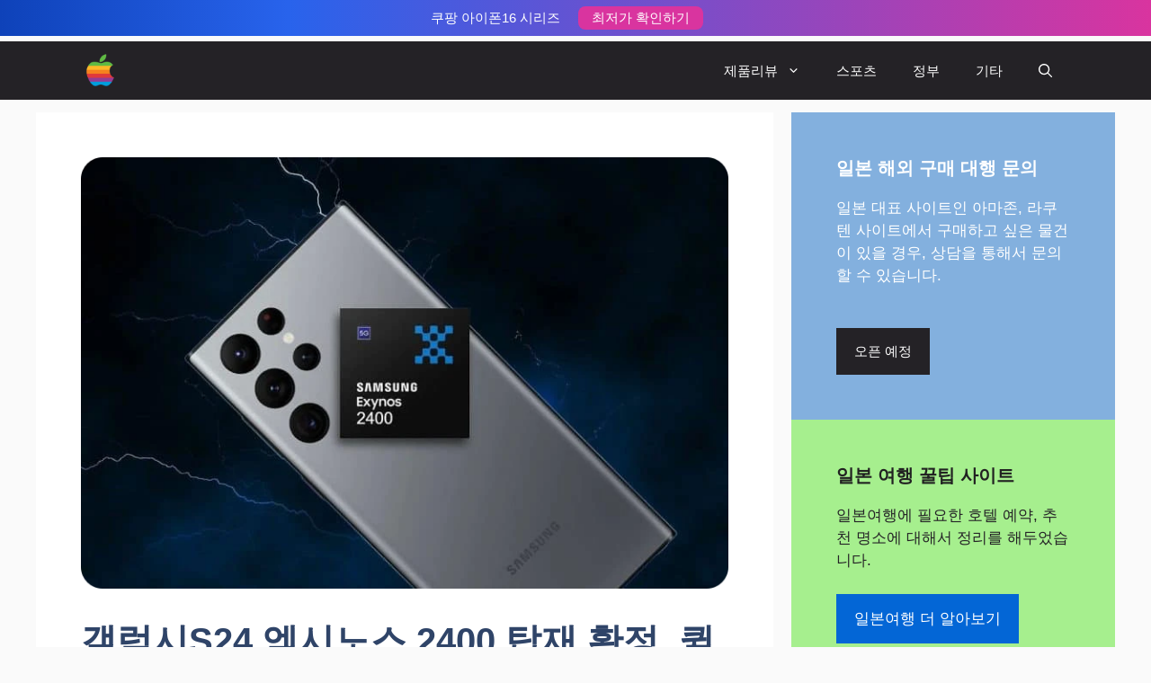

--- FILE ---
content_type: text/html; charset=UTF-8
request_url: https://iphone-date.com/%EA%B0%A4%EB%9F%AD%EC%8B%9Cs24-%EC%97%91%EC%8B%9C%EB%85%B8%EC%8A%A4-2400/
body_size: 119459
content:
<!DOCTYPE html><html lang="ko-KR"><head><script data-no-optimize="1">var litespeed_docref=sessionStorage.getItem("litespeed_docref");litespeed_docref&&(Object.defineProperty(document,"referrer",{get:function(){return litespeed_docref}}),sessionStorage.removeItem("litespeed_docref"));</script> <meta charset="UTF-8"><meta name='robots' content='index, follow, max-image-preview:large, max-snippet:-1, max-video-preview:-1' /><meta name="viewport" content="width=device-width, initial-scale=1"><title>갤럭시S24 엑시노스 2400 탑재 확정, 퀼컴 CEO 공식 확인 - 리뷰월드</title><link rel="canonical" href="https://iphone-date.com/갤럭시s24-엑시노스-2400/" /><meta property="og:locale" content="ko_KR" /><meta property="og:type" content="article" /><meta property="og:title" content="갤럭시S24 엑시노스 2400 탑재 확정, 퀼컴 CEO 공식 확인 - 리뷰월드" /><meta property="og:description" content="삼성전자가 내년 1월에 출시할 플래그십 스마트폰 갤럭시S24 시리즈에 갤럭시S24 엑시노스(모바일용 어플리케이션프로세서) 탑재를 확정하였습니다. 그에 따라서 ... 더 읽어보기" /><meta property="og:url" content="https://iphone-date.com/갤럭시s24-엑시노스-2400/" /><meta property="og:site_name" content="리뷰월드" /><meta property="article:published_time" content="2023-11-22T14:41:16+00:00" /><meta property="article:modified_time" content="2023-11-22T14:41:19+00:00" /><meta property="og:image" content="https://iphone-date.com/wp-content/uploads/2023/11/갤럭시S24-엑시노스-24003.webp" /><meta property="og:image:width" content="750" /><meta property="og:image:height" content="500" /><meta property="og:image:type" content="image/webp" /><meta name="author" content="admin_rkcuqw2c" /><meta name="twitter:card" content="summary_large_image" /><meta name="twitter:label1" content="글쓴이" /><meta name="twitter:data1" content="admin_rkcuqw2c" /><meta name="twitter:label2" content="예상 되는 판독 시간" /><meta name="twitter:data2" content="1분" /> <script type="application/ld+json" class="yoast-schema-graph">{"@context":"https://schema.org","@graph":[{"@type":"Article","@id":"https://iphone-date.com/%ea%b0%a4%eb%9f%ad%ec%8b%9cs24-%ec%97%91%ec%8b%9c%eb%85%b8%ec%8a%a4-2400/#article","isPartOf":{"@id":"https://iphone-date.com/%ea%b0%a4%eb%9f%ad%ec%8b%9cs24-%ec%97%91%ec%8b%9c%eb%85%b8%ec%8a%a4-2400/"},"author":{"name":"admin_rkcuqw2c","@id":"https://iphone-date.com/#/schema/person/a3074487d3620b9c13e559699438fc70"},"headline":"갤럭시S24 엑시노스 2400 탑재 확정, 퀼컴 CEO 공식 확인","datePublished":"2023-11-22T14:41:16+00:00","dateModified":"2023-11-22T14:41:19+00:00","mainEntityOfPage":{"@id":"https://iphone-date.com/%ea%b0%a4%eb%9f%ad%ec%8b%9cs24-%ec%97%91%ec%8b%9c%eb%85%b8%ec%8a%a4-2400/"},"wordCount":125,"publisher":{"@id":"https://iphone-date.com/#/schema/person/a3074487d3620b9c13e559699438fc70"},"image":{"@id":"https://iphone-date.com/%ea%b0%a4%eb%9f%ad%ec%8b%9cs24-%ec%97%91%ec%8b%9c%eb%85%b8%ec%8a%a4-2400/#primaryimage"},"thumbnailUrl":"https://iphone-date.com/wp-content/uploads/2023/11/갤럭시S24-엑시노스-24003.webp","keywords":["갤럭시S24 엑시노스 2400","갤럭시S24 엑시노스 2400 성능"],"articleSection":["IT기기"],"inLanguage":"ko-KR"},{"@type":"WebPage","@id":"https://iphone-date.com/%ea%b0%a4%eb%9f%ad%ec%8b%9cs24-%ec%97%91%ec%8b%9c%eb%85%b8%ec%8a%a4-2400/","url":"https://iphone-date.com/%ea%b0%a4%eb%9f%ad%ec%8b%9cs24-%ec%97%91%ec%8b%9c%eb%85%b8%ec%8a%a4-2400/","name":"갤럭시S24 엑시노스 2400 탑재 확정, 퀼컴 CEO 공식 확인 - 리뷰월드","isPartOf":{"@id":"https://iphone-date.com/#website"},"primaryImageOfPage":{"@id":"https://iphone-date.com/%ea%b0%a4%eb%9f%ad%ec%8b%9cs24-%ec%97%91%ec%8b%9c%eb%85%b8%ec%8a%a4-2400/#primaryimage"},"image":{"@id":"https://iphone-date.com/%ea%b0%a4%eb%9f%ad%ec%8b%9cs24-%ec%97%91%ec%8b%9c%eb%85%b8%ec%8a%a4-2400/#primaryimage"},"thumbnailUrl":"https://iphone-date.com/wp-content/uploads/2023/11/갤럭시S24-엑시노스-24003.webp","datePublished":"2023-11-22T14:41:16+00:00","dateModified":"2023-11-22T14:41:19+00:00","breadcrumb":{"@id":"https://iphone-date.com/%ea%b0%a4%eb%9f%ad%ec%8b%9cs24-%ec%97%91%ec%8b%9c%eb%85%b8%ec%8a%a4-2400/#breadcrumb"},"inLanguage":"ko-KR","potentialAction":[{"@type":"ReadAction","target":["https://iphone-date.com/%ea%b0%a4%eb%9f%ad%ec%8b%9cs24-%ec%97%91%ec%8b%9c%eb%85%b8%ec%8a%a4-2400/"]}]},{"@type":"ImageObject","inLanguage":"ko-KR","@id":"https://iphone-date.com/%ea%b0%a4%eb%9f%ad%ec%8b%9cs24-%ec%97%91%ec%8b%9c%eb%85%b8%ec%8a%a4-2400/#primaryimage","url":"https://iphone-date.com/wp-content/uploads/2023/11/갤럭시S24-엑시노스-24003.webp","contentUrl":"https://iphone-date.com/wp-content/uploads/2023/11/갤럭시S24-엑시노스-24003.webp","width":750,"height":500,"caption":"출처 : SamFW"},{"@type":"BreadcrumbList","@id":"https://iphone-date.com/%ea%b0%a4%eb%9f%ad%ec%8b%9cs24-%ec%97%91%ec%8b%9c%eb%85%b8%ec%8a%a4-2400/#breadcrumb","itemListElement":[{"@type":"ListItem","position":1,"name":"Home","item":"https://iphone-date.com/"},{"@type":"ListItem","position":2,"name":"갤럭시S24 엑시노스 2400 탑재 확정, 퀼컴 CEO 공식 확인"}]},{"@type":"WebSite","@id":"https://iphone-date.com/#website","url":"https://iphone-date.com/","name":"리뷰월드","description":"","publisher":{"@id":"https://iphone-date.com/#/schema/person/a3074487d3620b9c13e559699438fc70"},"potentialAction":[{"@type":"SearchAction","target":{"@type":"EntryPoint","urlTemplate":"https://iphone-date.com/?s={search_term_string}"},"query-input":{"@type":"PropertyValueSpecification","valueRequired":true,"valueName":"search_term_string"}}],"inLanguage":"ko-KR"},{"@type":["Person","Organization"],"@id":"https://iphone-date.com/#/schema/person/a3074487d3620b9c13e559699438fc70","name":"admin_rkcuqw2c","image":{"@type":"ImageObject","inLanguage":"ko-KR","@id":"https://iphone-date.com/#/schema/person/image/","url":"https://iphone-date.com/wp-content/uploads/2024/09/복사아이폰-162.webp","contentUrl":"https://iphone-date.com/wp-content/uploads/2024/09/복사아이폰-162.webp","width":1134,"height":1134,"caption":"admin_rkcuqw2c"},"logo":{"@id":"https://iphone-date.com/#/schema/person/image/"},"sameAs":["https://iphone-date.com"],"url":"https://iphone-date.com/author/admin_rkcuqw2c/"}]}</script> <link href='https://fonts.gstatic.com' crossorigin rel='preconnect' /><link href='https://fonts.googleapis.com' crossorigin rel='preconnect' /><link rel="alternate" type="application/rss+xml" title="리뷰월드 &raquo; 피드" href="https://iphone-date.com/feed/" /><link rel="alternate" type="application/rss+xml" title="리뷰월드 &raquo; 댓글 피드" href="https://iphone-date.com/comments/feed/" /><link rel="alternate" title="oEmbed (JSON)" type="application/json+oembed" href="https://iphone-date.com/wp-json/oembed/1.0/embed?url=https%3A%2F%2Fiphone-date.com%2F%25ea%25b0%25a4%25eb%259f%25ad%25ec%258b%259cs24-%25ec%2597%2591%25ec%258b%259c%25eb%2585%25b8%25ec%258a%25a4-2400%2F" /><link rel="alternate" title="oEmbed (XML)" type="text/xml+oembed" href="https://iphone-date.com/wp-json/oembed/1.0/embed?url=https%3A%2F%2Fiphone-date.com%2F%25ea%25b0%25a4%25eb%259f%25ad%25ec%258b%259cs24-%25ec%2597%2591%25ec%258b%259c%25eb%2585%25b8%25ec%258a%25a4-2400%2F&#038;format=xml" /><style id='wp-img-auto-sizes-contain-inline-css'>img:is([sizes=auto i],[sizes^="auto," i]){contain-intrinsic-size:3000px 1500px}
/*# sourceURL=wp-img-auto-sizes-contain-inline-css */</style><link data-optimized="2" rel="stylesheet" href="https://iphone-date.com/wp-content/litespeed/css/fcb5aeb4e27c0af71fe4807f0e8d8fc1.css?ver=f8a3d" /><style id='wp-block-image-inline-css'>.wp-block-image>a,.wp-block-image>figure>a{display:inline-block}.wp-block-image img{box-sizing:border-box;height:auto;max-width:100%;vertical-align:bottom}@media not (prefers-reduced-motion){.wp-block-image img.hide{visibility:hidden}.wp-block-image img.show{animation:show-content-image .4s}}.wp-block-image[style*=border-radius] img,.wp-block-image[style*=border-radius]>a{border-radius:inherit}.wp-block-image.has-custom-border img{box-sizing:border-box}.wp-block-image.aligncenter{text-align:center}.wp-block-image.alignfull>a,.wp-block-image.alignwide>a{width:100%}.wp-block-image.alignfull img,.wp-block-image.alignwide img{height:auto;width:100%}.wp-block-image .aligncenter,.wp-block-image .alignleft,.wp-block-image .alignright,.wp-block-image.aligncenter,.wp-block-image.alignleft,.wp-block-image.alignright{display:table}.wp-block-image .aligncenter>figcaption,.wp-block-image .alignleft>figcaption,.wp-block-image .alignright>figcaption,.wp-block-image.aligncenter>figcaption,.wp-block-image.alignleft>figcaption,.wp-block-image.alignright>figcaption{caption-side:bottom;display:table-caption}.wp-block-image .alignleft{float:left;margin:.5em 1em .5em 0}.wp-block-image .alignright{float:right;margin:.5em 0 .5em 1em}.wp-block-image .aligncenter{margin-left:auto;margin-right:auto}.wp-block-image :where(figcaption){margin-bottom:1em;margin-top:.5em}.wp-block-image.is-style-circle-mask img{border-radius:9999px}@supports ((-webkit-mask-image:none) or (mask-image:none)) or (-webkit-mask-image:none){.wp-block-image.is-style-circle-mask img{border-radius:0;-webkit-mask-image:url('data:image/svg+xml;utf8,<svg viewBox="0 0 100 100" xmlns="http://www.w3.org/2000/svg"><circle cx="50" cy="50" r="50"/></svg>');mask-image:url('data:image/svg+xml;utf8,<svg viewBox="0 0 100 100" xmlns="http://www.w3.org/2000/svg"><circle cx="50" cy="50" r="50"/></svg>');mask-mode:alpha;-webkit-mask-position:center;mask-position:center;-webkit-mask-repeat:no-repeat;mask-repeat:no-repeat;-webkit-mask-size:contain;mask-size:contain}}:root :where(.wp-block-image.is-style-rounded img,.wp-block-image .is-style-rounded img){border-radius:9999px}.wp-block-image figure{margin:0}.wp-lightbox-container{display:flex;flex-direction:column;position:relative}.wp-lightbox-container img{cursor:zoom-in}.wp-lightbox-container img:hover+button{opacity:1}.wp-lightbox-container button{align-items:center;backdrop-filter:blur(16px) saturate(180%);background-color:#5a5a5a40;border:none;border-radius:4px;cursor:zoom-in;display:flex;height:20px;justify-content:center;opacity:0;padding:0;position:absolute;right:16px;text-align:center;top:16px;width:20px;z-index:100}@media not (prefers-reduced-motion){.wp-lightbox-container button{transition:opacity .2s ease}}.wp-lightbox-container button:focus-visible{outline:3px auto #5a5a5a40;outline:3px auto -webkit-focus-ring-color;outline-offset:3px}.wp-lightbox-container button:hover{cursor:pointer;opacity:1}.wp-lightbox-container button:focus{opacity:1}.wp-lightbox-container button:focus,.wp-lightbox-container button:hover,.wp-lightbox-container button:not(:hover):not(:active):not(.has-background){background-color:#5a5a5a40;border:none}.wp-lightbox-overlay{box-sizing:border-box;cursor:zoom-out;height:100vh;left:0;overflow:hidden;position:fixed;top:0;visibility:hidden;width:100%;z-index:100000}.wp-lightbox-overlay .close-button{align-items:center;cursor:pointer;display:flex;justify-content:center;min-height:40px;min-width:40px;padding:0;position:absolute;right:calc(env(safe-area-inset-right) + 16px);top:calc(env(safe-area-inset-top) + 16px);z-index:5000000}.wp-lightbox-overlay .close-button:focus,.wp-lightbox-overlay .close-button:hover,.wp-lightbox-overlay .close-button:not(:hover):not(:active):not(.has-background){background:none;border:none}.wp-lightbox-overlay .lightbox-image-container{height:var(--wp--lightbox-container-height);left:50%;overflow:hidden;position:absolute;top:50%;transform:translate(-50%,-50%);transform-origin:top left;width:var(--wp--lightbox-container-width);z-index:9999999999}.wp-lightbox-overlay .wp-block-image{align-items:center;box-sizing:border-box;display:flex;height:100%;justify-content:center;margin:0;position:relative;transform-origin:0 0;width:100%;z-index:3000000}.wp-lightbox-overlay .wp-block-image img{height:var(--wp--lightbox-image-height);min-height:var(--wp--lightbox-image-height);min-width:var(--wp--lightbox-image-width);width:var(--wp--lightbox-image-width)}.wp-lightbox-overlay .wp-block-image figcaption{display:none}.wp-lightbox-overlay button{background:none;border:none}.wp-lightbox-overlay .scrim{background-color:#fff;height:100%;opacity:.9;position:absolute;width:100%;z-index:2000000}.wp-lightbox-overlay.active{visibility:visible}@media not (prefers-reduced-motion){.wp-lightbox-overlay.active{animation:turn-on-visibility .25s both}.wp-lightbox-overlay.active img{animation:turn-on-visibility .35s both}.wp-lightbox-overlay.show-closing-animation:not(.active){animation:turn-off-visibility .35s both}.wp-lightbox-overlay.show-closing-animation:not(.active) img{animation:turn-off-visibility .25s both}.wp-lightbox-overlay.zoom.active{animation:none;opacity:1;visibility:visible}.wp-lightbox-overlay.zoom.active .lightbox-image-container{animation:lightbox-zoom-in .4s}.wp-lightbox-overlay.zoom.active .lightbox-image-container img{animation:none}.wp-lightbox-overlay.zoom.active .scrim{animation:turn-on-visibility .4s forwards}.wp-lightbox-overlay.zoom.show-closing-animation:not(.active){animation:none}.wp-lightbox-overlay.zoom.show-closing-animation:not(.active) .lightbox-image-container{animation:lightbox-zoom-out .4s}.wp-lightbox-overlay.zoom.show-closing-animation:not(.active) .lightbox-image-container img{animation:none}.wp-lightbox-overlay.zoom.show-closing-animation:not(.active) .scrim{animation:turn-off-visibility .4s forwards}}@keyframes show-content-image{0%{visibility:hidden}99%{visibility:hidden}to{visibility:visible}}@keyframes turn-on-visibility{0%{opacity:0}to{opacity:1}}@keyframes turn-off-visibility{0%{opacity:1;visibility:visible}99%{opacity:0;visibility:visible}to{opacity:0;visibility:hidden}}@keyframes lightbox-zoom-in{0%{transform:translate(calc((-100vw + var(--wp--lightbox-scrollbar-width))/2 + var(--wp--lightbox-initial-left-position)),calc(-50vh + var(--wp--lightbox-initial-top-position))) scale(var(--wp--lightbox-scale))}to{transform:translate(-50%,-50%) scale(1)}}@keyframes lightbox-zoom-out{0%{transform:translate(-50%,-50%) scale(1);visibility:visible}99%{visibility:visible}to{transform:translate(calc((-100vw + var(--wp--lightbox-scrollbar-width))/2 + var(--wp--lightbox-initial-left-position)),calc(-50vh + var(--wp--lightbox-initial-top-position))) scale(var(--wp--lightbox-scale));visibility:hidden}}
/*# sourceURL=https://iphone-date.com/wp-includes/blocks/image/style.min.css */</style><style id='wp-block-embed-inline-css'>.wp-block-embed.alignleft,.wp-block-embed.alignright,.wp-block[data-align=left]>[data-type="core/embed"],.wp-block[data-align=right]>[data-type="core/embed"]{max-width:360px;width:100%}.wp-block-embed.alignleft .wp-block-embed__wrapper,.wp-block-embed.alignright .wp-block-embed__wrapper,.wp-block[data-align=left]>[data-type="core/embed"] .wp-block-embed__wrapper,.wp-block[data-align=right]>[data-type="core/embed"] .wp-block-embed__wrapper{min-width:280px}.wp-block-cover .wp-block-embed{min-height:240px;min-width:320px}.wp-block-embed{overflow-wrap:break-word}.wp-block-embed :where(figcaption){margin-bottom:1em;margin-top:.5em}.wp-block-embed iframe{max-width:100%}.wp-block-embed__wrapper{position:relative}.wp-embed-responsive .wp-has-aspect-ratio .wp-block-embed__wrapper:before{content:"";display:block;padding-top:50%}.wp-embed-responsive .wp-has-aspect-ratio iframe{bottom:0;height:100%;left:0;position:absolute;right:0;top:0;width:100%}.wp-embed-responsive .wp-embed-aspect-21-9 .wp-block-embed__wrapper:before{padding-top:42.85%}.wp-embed-responsive .wp-embed-aspect-18-9 .wp-block-embed__wrapper:before{padding-top:50%}.wp-embed-responsive .wp-embed-aspect-16-9 .wp-block-embed__wrapper:before{padding-top:56.25%}.wp-embed-responsive .wp-embed-aspect-4-3 .wp-block-embed__wrapper:before{padding-top:75%}.wp-embed-responsive .wp-embed-aspect-1-1 .wp-block-embed__wrapper:before{padding-top:100%}.wp-embed-responsive .wp-embed-aspect-9-16 .wp-block-embed__wrapper:before{padding-top:177.77%}.wp-embed-responsive .wp-embed-aspect-1-2 .wp-block-embed__wrapper:before{padding-top:200%}
/*# sourceURL=https://iphone-date.com/wp-includes/blocks/embed/style.min.css */</style><style id='global-styles-inline-css'>:root{--wp--preset--aspect-ratio--square: 1;--wp--preset--aspect-ratio--4-3: 4/3;--wp--preset--aspect-ratio--3-4: 3/4;--wp--preset--aspect-ratio--3-2: 3/2;--wp--preset--aspect-ratio--2-3: 2/3;--wp--preset--aspect-ratio--16-9: 16/9;--wp--preset--aspect-ratio--9-16: 9/16;--wp--preset--color--black: #000000;--wp--preset--color--cyan-bluish-gray: #abb8c3;--wp--preset--color--white: #ffffff;--wp--preset--color--pale-pink: #f78da7;--wp--preset--color--vivid-red: #cf2e2e;--wp--preset--color--luminous-vivid-orange: #ff6900;--wp--preset--color--luminous-vivid-amber: #fcb900;--wp--preset--color--light-green-cyan: #7bdcb5;--wp--preset--color--vivid-green-cyan: #00d084;--wp--preset--color--pale-cyan-blue: #8ed1fc;--wp--preset--color--vivid-cyan-blue: #0693e3;--wp--preset--color--vivid-purple: #9b51e0;--wp--preset--color--contrast: var(--contrast);--wp--preset--color--contrast-2: var(--contrast-2);--wp--preset--color--contrast-3: var(--contrast-3);--wp--preset--color--base: var(--base);--wp--preset--color--base-2: var(--base-2);--wp--preset--color--base-3: var(--base-3);--wp--preset--color--accent: var(--accent);--wp--preset--color--accent-2: var(--accent-2);--wp--preset--color--accent-hover: var(--accent-hover);--wp--preset--color--highlight: var(--highlight);--wp--preset--gradient--vivid-cyan-blue-to-vivid-purple: linear-gradient(135deg,rgb(6,147,227) 0%,rgb(155,81,224) 100%);--wp--preset--gradient--light-green-cyan-to-vivid-green-cyan: linear-gradient(135deg,rgb(122,220,180) 0%,rgb(0,208,130) 100%);--wp--preset--gradient--luminous-vivid-amber-to-luminous-vivid-orange: linear-gradient(135deg,rgb(252,185,0) 0%,rgb(255,105,0) 100%);--wp--preset--gradient--luminous-vivid-orange-to-vivid-red: linear-gradient(135deg,rgb(255,105,0) 0%,rgb(207,46,46) 100%);--wp--preset--gradient--very-light-gray-to-cyan-bluish-gray: linear-gradient(135deg,rgb(238,238,238) 0%,rgb(169,184,195) 100%);--wp--preset--gradient--cool-to-warm-spectrum: linear-gradient(135deg,rgb(74,234,220) 0%,rgb(151,120,209) 20%,rgb(207,42,186) 40%,rgb(238,44,130) 60%,rgb(251,105,98) 80%,rgb(254,248,76) 100%);--wp--preset--gradient--blush-light-purple: linear-gradient(135deg,rgb(255,206,236) 0%,rgb(152,150,240) 100%);--wp--preset--gradient--blush-bordeaux: linear-gradient(135deg,rgb(254,205,165) 0%,rgb(254,45,45) 50%,rgb(107,0,62) 100%);--wp--preset--gradient--luminous-dusk: linear-gradient(135deg,rgb(255,203,112) 0%,rgb(199,81,192) 50%,rgb(65,88,208) 100%);--wp--preset--gradient--pale-ocean: linear-gradient(135deg,rgb(255,245,203) 0%,rgb(182,227,212) 50%,rgb(51,167,181) 100%);--wp--preset--gradient--electric-grass: linear-gradient(135deg,rgb(202,248,128) 0%,rgb(113,206,126) 100%);--wp--preset--gradient--midnight: linear-gradient(135deg,rgb(2,3,129) 0%,rgb(40,116,252) 100%);--wp--preset--font-size--small: 13px;--wp--preset--font-size--medium: 20px;--wp--preset--font-size--large: 36px;--wp--preset--font-size--x-large: 42px;--wp--preset--spacing--20: 0.44rem;--wp--preset--spacing--30: 0.67rem;--wp--preset--spacing--40: 1rem;--wp--preset--spacing--50: 1.5rem;--wp--preset--spacing--60: 2.25rem;--wp--preset--spacing--70: 3.38rem;--wp--preset--spacing--80: 5.06rem;--wp--preset--shadow--natural: 6px 6px 9px rgba(0, 0, 0, 0.2);--wp--preset--shadow--deep: 12px 12px 50px rgba(0, 0, 0, 0.4);--wp--preset--shadow--sharp: 6px 6px 0px rgba(0, 0, 0, 0.2);--wp--preset--shadow--outlined: 6px 6px 0px -3px rgb(255, 255, 255), 6px 6px rgb(0, 0, 0);--wp--preset--shadow--crisp: 6px 6px 0px rgb(0, 0, 0);}:where(.is-layout-flex){gap: 0.5em;}:where(.is-layout-grid){gap: 0.5em;}body .is-layout-flex{display: flex;}.is-layout-flex{flex-wrap: wrap;align-items: center;}.is-layout-flex > :is(*, div){margin: 0;}body .is-layout-grid{display: grid;}.is-layout-grid > :is(*, div){margin: 0;}:where(.wp-block-columns.is-layout-flex){gap: 2em;}:where(.wp-block-columns.is-layout-grid){gap: 2em;}:where(.wp-block-post-template.is-layout-flex){gap: 1.25em;}:where(.wp-block-post-template.is-layout-grid){gap: 1.25em;}.has-black-color{color: var(--wp--preset--color--black) !important;}.has-cyan-bluish-gray-color{color: var(--wp--preset--color--cyan-bluish-gray) !important;}.has-white-color{color: var(--wp--preset--color--white) !important;}.has-pale-pink-color{color: var(--wp--preset--color--pale-pink) !important;}.has-vivid-red-color{color: var(--wp--preset--color--vivid-red) !important;}.has-luminous-vivid-orange-color{color: var(--wp--preset--color--luminous-vivid-orange) !important;}.has-luminous-vivid-amber-color{color: var(--wp--preset--color--luminous-vivid-amber) !important;}.has-light-green-cyan-color{color: var(--wp--preset--color--light-green-cyan) !important;}.has-vivid-green-cyan-color{color: var(--wp--preset--color--vivid-green-cyan) !important;}.has-pale-cyan-blue-color{color: var(--wp--preset--color--pale-cyan-blue) !important;}.has-vivid-cyan-blue-color{color: var(--wp--preset--color--vivid-cyan-blue) !important;}.has-vivid-purple-color{color: var(--wp--preset--color--vivid-purple) !important;}.has-black-background-color{background-color: var(--wp--preset--color--black) !important;}.has-cyan-bluish-gray-background-color{background-color: var(--wp--preset--color--cyan-bluish-gray) !important;}.has-white-background-color{background-color: var(--wp--preset--color--white) !important;}.has-pale-pink-background-color{background-color: var(--wp--preset--color--pale-pink) !important;}.has-vivid-red-background-color{background-color: var(--wp--preset--color--vivid-red) !important;}.has-luminous-vivid-orange-background-color{background-color: var(--wp--preset--color--luminous-vivid-orange) !important;}.has-luminous-vivid-amber-background-color{background-color: var(--wp--preset--color--luminous-vivid-amber) !important;}.has-light-green-cyan-background-color{background-color: var(--wp--preset--color--light-green-cyan) !important;}.has-vivid-green-cyan-background-color{background-color: var(--wp--preset--color--vivid-green-cyan) !important;}.has-pale-cyan-blue-background-color{background-color: var(--wp--preset--color--pale-cyan-blue) !important;}.has-vivid-cyan-blue-background-color{background-color: var(--wp--preset--color--vivid-cyan-blue) !important;}.has-vivid-purple-background-color{background-color: var(--wp--preset--color--vivid-purple) !important;}.has-black-border-color{border-color: var(--wp--preset--color--black) !important;}.has-cyan-bluish-gray-border-color{border-color: var(--wp--preset--color--cyan-bluish-gray) !important;}.has-white-border-color{border-color: var(--wp--preset--color--white) !important;}.has-pale-pink-border-color{border-color: var(--wp--preset--color--pale-pink) !important;}.has-vivid-red-border-color{border-color: var(--wp--preset--color--vivid-red) !important;}.has-luminous-vivid-orange-border-color{border-color: var(--wp--preset--color--luminous-vivid-orange) !important;}.has-luminous-vivid-amber-border-color{border-color: var(--wp--preset--color--luminous-vivid-amber) !important;}.has-light-green-cyan-border-color{border-color: var(--wp--preset--color--light-green-cyan) !important;}.has-vivid-green-cyan-border-color{border-color: var(--wp--preset--color--vivid-green-cyan) !important;}.has-pale-cyan-blue-border-color{border-color: var(--wp--preset--color--pale-cyan-blue) !important;}.has-vivid-cyan-blue-border-color{border-color: var(--wp--preset--color--vivid-cyan-blue) !important;}.has-vivid-purple-border-color{border-color: var(--wp--preset--color--vivid-purple) !important;}.has-vivid-cyan-blue-to-vivid-purple-gradient-background{background: var(--wp--preset--gradient--vivid-cyan-blue-to-vivid-purple) !important;}.has-light-green-cyan-to-vivid-green-cyan-gradient-background{background: var(--wp--preset--gradient--light-green-cyan-to-vivid-green-cyan) !important;}.has-luminous-vivid-amber-to-luminous-vivid-orange-gradient-background{background: var(--wp--preset--gradient--luminous-vivid-amber-to-luminous-vivid-orange) !important;}.has-luminous-vivid-orange-to-vivid-red-gradient-background{background: var(--wp--preset--gradient--luminous-vivid-orange-to-vivid-red) !important;}.has-very-light-gray-to-cyan-bluish-gray-gradient-background{background: var(--wp--preset--gradient--very-light-gray-to-cyan-bluish-gray) !important;}.has-cool-to-warm-spectrum-gradient-background{background: var(--wp--preset--gradient--cool-to-warm-spectrum) !important;}.has-blush-light-purple-gradient-background{background: var(--wp--preset--gradient--blush-light-purple) !important;}.has-blush-bordeaux-gradient-background{background: var(--wp--preset--gradient--blush-bordeaux) !important;}.has-luminous-dusk-gradient-background{background: var(--wp--preset--gradient--luminous-dusk) !important;}.has-pale-ocean-gradient-background{background: var(--wp--preset--gradient--pale-ocean) !important;}.has-electric-grass-gradient-background{background: var(--wp--preset--gradient--electric-grass) !important;}.has-midnight-gradient-background{background: var(--wp--preset--gradient--midnight) !important;}.has-small-font-size{font-size: var(--wp--preset--font-size--small) !important;}.has-medium-font-size{font-size: var(--wp--preset--font-size--medium) !important;}.has-large-font-size{font-size: var(--wp--preset--font-size--large) !important;}.has-x-large-font-size{font-size: var(--wp--preset--font-size--x-large) !important;}
/*# sourceURL=global-styles-inline-css */</style><style id='classic-theme-styles-inline-css'>/*! This file is auto-generated */
.wp-block-button__link{color:#fff;background-color:#32373c;border-radius:9999px;box-shadow:none;text-decoration:none;padding:calc(.667em + 2px) calc(1.333em + 2px);font-size:1.125em}.wp-block-file__button{background:#32373c;color:#fff;text-decoration:none}
/*# sourceURL=/wp-includes/css/classic-themes.min.css */</style><style id='ez-toc-inline-css'>div#ez-toc-container .ez-toc-title {font-size: 120%;}div#ez-toc-container .ez-toc-title {font-weight: 500;}div#ez-toc-container ul li , div#ez-toc-container ul li a {font-size: 95%;}div#ez-toc-container ul li , div#ez-toc-container ul li a {font-weight: 500;}div#ez-toc-container nav ul ul li {font-size: 90%;}.ez-toc-box-title {font-weight: bold; margin-bottom: 10px; text-align: center; text-transform: uppercase; letter-spacing: 1px; color: #666; padding-bottom: 5px;position:absolute;top:-4%;left:5%;background-color: inherit;transition: top 0.3s ease;}.ez-toc-box-title.toc-closed {top:-25%;}
.ez-toc-container-direction {direction: ltr;}.ez-toc-counter ul{counter-reset: item ;}.ez-toc-counter nav ul li a::before {content: counters(item, '.', decimal) '. ';display: inline-block;counter-increment: item;flex-grow: 0;flex-shrink: 0;margin-right: .2em; float: left; }.ez-toc-widget-direction {direction: ltr;}.ez-toc-widget-container ul{counter-reset: item ;}.ez-toc-widget-container nav ul li a::before {content: counters(item, '.', decimal) '. ';display: inline-block;counter-increment: item;flex-grow: 0;flex-shrink: 0;margin-right: .2em; float: left; }
/*# sourceURL=ez-toc-inline-css */</style><style id='generate-style-inline-css'>body{background-color:var(--base);color:var(--contrast);}a{color:#1b78e2;}a:hover, a:focus, a:active{color:var(--accent-hover);}.wp-block-group__inner-container{max-width:1200px;margin-left:auto;margin-right:auto;}:root{--contrast:#212121;--contrast-2:#2f4468;--contrast-3:#878787;--base:#fafafa;--base-2:#f7f8f9;--base-3:#ffffff;--accent:#242226;--accent-2:#1b78e2;--accent-hover:#35343a;--highlight:#83b0de;}:root .has-contrast-color{color:var(--contrast);}:root .has-contrast-background-color{background-color:var(--contrast);}:root .has-contrast-2-color{color:var(--contrast-2);}:root .has-contrast-2-background-color{background-color:var(--contrast-2);}:root .has-contrast-3-color{color:var(--contrast-3);}:root .has-contrast-3-background-color{background-color:var(--contrast-3);}:root .has-base-color{color:var(--base);}:root .has-base-background-color{background-color:var(--base);}:root .has-base-2-color{color:var(--base-2);}:root .has-base-2-background-color{background-color:var(--base-2);}:root .has-base-3-color{color:var(--base-3);}:root .has-base-3-background-color{background-color:var(--base-3);}:root .has-accent-color{color:var(--accent);}:root .has-accent-background-color{background-color:var(--accent);}:root .has-accent-2-color{color:var(--accent-2);}:root .has-accent-2-background-color{background-color:var(--accent-2);}:root .has-accent-hover-color{color:var(--accent-hover);}:root .has-accent-hover-background-color{background-color:var(--accent-hover);}:root .has-highlight-color{color:var(--highlight);}:root .has-highlight-background-color{background-color:var(--highlight);}.gp-modal:not(.gp-modal--open):not(.gp-modal--transition){display:none;}.gp-modal--transition:not(.gp-modal--open){pointer-events:none;}.gp-modal-overlay:not(.gp-modal-overlay--open):not(.gp-modal--transition){display:none;}.gp-modal__overlay{display:none;position:fixed;top:0;left:0;right:0;bottom:0;background:rgba(0,0,0,0.2);display:flex;justify-content:center;align-items:center;z-index:10000;backdrop-filter:blur(3px);transition:opacity 500ms ease;opacity:0;}.gp-modal--open:not(.gp-modal--transition) .gp-modal__overlay{opacity:1;}.gp-modal__container{max-width:100%;max-height:100vh;transform:scale(0.9);transition:transform 500ms ease;padding:0 10px;}.gp-modal--open:not(.gp-modal--transition) .gp-modal__container{transform:scale(1);}.search-modal-fields{display:flex;}.gp-search-modal .gp-modal__overlay{align-items:flex-start;padding-top:25vh;background:var(--gp-search-modal-overlay-bg-color);}.search-modal-form{width:500px;max-width:100%;background-color:var(--gp-search-modal-bg-color);color:var(--gp-search-modal-text-color);}.search-modal-form .search-field, .search-modal-form .search-field:focus{width:100%;height:60px;background-color:transparent;border:0;appearance:none;color:currentColor;}.search-modal-fields button, .search-modal-fields button:active, .search-modal-fields button:focus, .search-modal-fields button:hover{background-color:transparent;border:0;color:currentColor;width:60px;}body, button, input, select, textarea{font-family:Open Sans, sans-serif;font-size:17px;}.main-title{font-size:25px;}.widget-title{font-weight:600;}button:not(.menu-toggle),html input[type="button"],input[type="reset"],input[type="submit"],.button,.wp-block-button .wp-block-button__link{font-size:15px;}h1{font-weight:600;font-size:40px;}h2{font-weight:600;font-size:30px;}h3{font-size:20px;}.top-bar{background-color:#636363;color:#ffffff;}.top-bar a{color:#ffffff;}.top-bar a:hover{color:#303030;}.site-header{background-color:#ffffff;color:#3a3a3a;}.site-header a{color:#3a3a3a;}.main-title a,.main-title a:hover{color:#ffffff;}.site-description{color:#757575;}.main-navigation,.main-navigation ul ul{background-color:var(--accent);}.main-navigation .main-nav ul li a, .main-navigation .menu-toggle, .main-navigation .menu-bar-items{color:var(--base-3);}.main-navigation .main-nav ul li:not([class*="current-menu-"]):hover > a, .main-navigation .main-nav ul li:not([class*="current-menu-"]):focus > a, .main-navigation .main-nav ul li.sfHover:not([class*="current-menu-"]) > a, .main-navigation .menu-bar-item:hover > a, .main-navigation .menu-bar-item.sfHover > a{color:var(--base-3);background-color:var(--accent-hover);}button.menu-toggle:hover,button.menu-toggle:focus{color:var(--base-3);}.main-navigation .main-nav ul li[class*="current-menu-"] > a{color:var(--base-3);background-color:var(--accent-hover);}.navigation-search input[type="search"],.navigation-search input[type="search"]:active, .navigation-search input[type="search"]:focus, .main-navigation .main-nav ul li.search-item.active > a, .main-navigation .menu-bar-items .search-item.active > a{color:var(--base-3);background-color:var(--accent-hover);}.separate-containers .inside-article, .separate-containers .comments-area, .separate-containers .page-header, .one-container .container, .separate-containers .paging-navigation, .inside-page-header{background-color:var(--base-3);}.inside-article a,.paging-navigation a,.comments-area a,.page-header a{color:var(--accent-2);}.inside-article a:hover,.paging-navigation a:hover,.comments-area a:hover,.page-header a:hover{color:var(--accent-hover);}.entry-title a{color:var(--contrast-2);}.entry-title a:hover{color:var(--accent-hover);}.entry-meta{color:var(--contrast-3);}.entry-meta a{color:var(--contrast-2);}.entry-meta a:hover{color:var(--accent-hover);}h1{color:var(--contrast-2);}h2{color:var(--contrast-2);}h3{color:var(--contrast-2);}.sidebar .widget{background-color:#ffffff;}.sidebar .widget a{color:var(--accent-2);}.sidebar .widget a:hover{color:var(--accent-hover);}.sidebar .widget .widget-title{color:#000000;}.footer-widgets{color:var(--base-3);background-color:var(--contrast-2);}.footer-widgets a{color:var(--base-3);}.footer-widgets a:hover{color:var(--base-3);}.footer-widgets .widget-title{color:var(--base-2);}.site-info{color:var(--contrast-2);}.site-info a{color:var(--contrast-2);}.site-info a:hover{color:var(--accent-hover);}.footer-bar .widget_nav_menu .current-menu-item a{color:var(--accent-hover);}input[type="text"],input[type="email"],input[type="url"],input[type="password"],input[type="search"],input[type="tel"],input[type="number"],textarea,select{color:var(--contrast);background-color:#fafafa;border-color:var(--contrast);}input[type="text"]:focus,input[type="email"]:focus,input[type="url"]:focus,input[type="password"]:focus,input[type="search"]:focus,input[type="tel"]:focus,input[type="number"]:focus,textarea:focus,select:focus{color:var(--contrast-3);background-color:#ffffff;border-color:var(--contrast-3);}button,html input[type="button"],input[type="reset"],input[type="submit"],a.button,a.wp-block-button__link:not(.has-background){color:#ffffff;background-color:var(--accent);}button:hover,html input[type="button"]:hover,input[type="reset"]:hover,input[type="submit"]:hover,a.button:hover,button:focus,html input[type="button"]:focus,input[type="reset"]:focus,input[type="submit"]:focus,a.button:focus,a.wp-block-button__link:not(.has-background):active,a.wp-block-button__link:not(.has-background):focus,a.wp-block-button__link:not(.has-background):hover{color:#ffffff;background-color:var(--accent-hover);}a.generate-back-to-top{background-color:rgba( 0,0,0,0.4 );color:#ffffff;}a.generate-back-to-top:hover,a.generate-back-to-top:focus{background-color:rgba( 0,0,0,0.6 );color:#ffffff;}:root{--gp-search-modal-bg-color:var(--base-3);--gp-search-modal-text-color:var(--contrast);--gp-search-modal-overlay-bg-color:rgba(0,0,0,0.2);}@media (max-width: 768px){.main-navigation .menu-bar-item:hover > a, .main-navigation .menu-bar-item.sfHover > a{background:none;color:var(--base-3);}}.inside-top-bar{padding:10px;}.inside-header{padding:40px;}.nav-below-header .main-navigation .inside-navigation.grid-container, .nav-above-header .main-navigation .inside-navigation.grid-container{padding:0px 20px 0px 20px;}.separate-containers .inside-article, .separate-containers .comments-area, .separate-containers .page-header, .separate-containers .paging-navigation, .one-container .site-content, .inside-page-header{padding:50px;}.site-main .wp-block-group__inner-container{padding:50px;}.separate-containers .paging-navigation{padding-top:20px;padding-bottom:20px;}.entry-content .alignwide, body:not(.no-sidebar) .entry-content .alignfull{margin-left:-50px;width:calc(100% + 100px);max-width:calc(100% + 100px);}.one-container.right-sidebar .site-main,.one-container.both-right .site-main{margin-right:50px;}.one-container.left-sidebar .site-main,.one-container.both-left .site-main{margin-left:50px;}.one-container.both-sidebars .site-main{margin:0px 50px 0px 50px;}.one-container.archive .post:not(:last-child):not(.is-loop-template-item), .one-container.blog .post:not(:last-child):not(.is-loop-template-item){padding-bottom:50px;}.main-navigation .main-nav ul li a,.menu-toggle,.main-navigation .menu-bar-item > a{line-height:65px;}.navigation-search input[type="search"]{height:65px;}.rtl .menu-item-has-children .dropdown-menu-toggle{padding-left:20px;}.rtl .main-navigation .main-nav ul li.menu-item-has-children > a{padding-right:20px;}.widget-area .widget{padding:50px;}.inside-site-info{padding:20px;}@media (max-width:768px){.separate-containers .inside-article, .separate-containers .comments-area, .separate-containers .page-header, .separate-containers .paging-navigation, .one-container .site-content, .inside-page-header{padding:30px;}.site-main .wp-block-group__inner-container{padding:30px;}.inside-site-info{padding-right:10px;padding-left:10px;}.entry-content .alignwide, body:not(.no-sidebar) .entry-content .alignfull{margin-left:-30px;width:calc(100% + 60px);max-width:calc(100% + 60px);}.one-container .site-main .paging-navigation{margin-bottom:20px;}}/* End cached CSS */.is-right-sidebar{width:30%;}.is-left-sidebar{width:25%;}.site-content .content-area{width:70%;}@media (max-width: 768px){.main-navigation .menu-toggle,.sidebar-nav-mobile:not(#sticky-placeholder){display:block;}.main-navigation ul,.gen-sidebar-nav,.main-navigation:not(.slideout-navigation):not(.toggled) .main-nav > ul,.has-inline-mobile-toggle #site-navigation .inside-navigation > *:not(.navigation-search):not(.main-nav){display:none;}.nav-align-right .inside-navigation,.nav-align-center .inside-navigation{justify-content:space-between;}}
.dynamic-author-image-rounded{border-radius:100%;}.dynamic-featured-image, .dynamic-author-image{vertical-align:middle;}.one-container.blog .dynamic-content-template:not(:last-child), .one-container.archive .dynamic-content-template:not(:last-child){padding-bottom:0px;}.dynamic-entry-excerpt > p:last-child{margin-bottom:0px;}
.main-navigation .main-nav ul li a,.menu-toggle,.main-navigation .menu-bar-item > a{transition: line-height 300ms ease}.main-navigation.toggled .main-nav > ul{background-color: var(--accent)}.sticky-enabled .gen-sidebar-nav.is_stuck .main-navigation {margin-bottom: 0px;}.sticky-enabled .gen-sidebar-nav.is_stuck {z-index: 500;}.sticky-enabled .main-navigation.is_stuck {box-shadow: 0 2px 2px -2px rgba(0, 0, 0, .2);}.navigation-stick:not(.gen-sidebar-nav) {left: 0;right: 0;width: 100% !important;}.nav-float-right .navigation-stick {width: 100% !important;left: 0;}.nav-float-right .navigation-stick .navigation-branding {margin-right: auto;}.main-navigation.has-sticky-branding:not(.grid-container) .inside-navigation:not(.grid-container) .navigation-branding{margin-left: 10px;}
/*# sourceURL=generate-style-inline-css */</style><style id='generateblocks-inline-css'>.gb-container-356d0541{display:flex;flex-direction:column;row-gap:20px;}.gb-container-2a319431{width:100%;max-width:1200px;padding:50px;margin-right:auto;margin-left:auto;background-color:var(--highlight);color:var(--base-3);}.gb-container-e89e762e{width:100%;max-width:1200px;padding:50px;margin-right:auto;margin-left:auto;background-color:#a6ef8e;color:var(--base-3);}.gb-container-531abb8c{width:100%;max-width:1200px;padding:50px;margin-right:auto;margin-left:auto;background-color:var(--base-3);color:var(--base-3);}.gb-container-73a84027{display:flex;column-gap:10px;}.gb-grid-wrapper > .gb-grid-column-73a84027{width:100%;}.gb-container-d1f47294{max-width:1200px;display:flex;justify-content:space-between;padding:20px;margin-right:auto;margin-left:auto;}.gb-container-d1f47294 a{color:var(--contrast-2);}.gb-container-cbfe2d4c{display:flex;column-gap:15px;}h2.gb-headline-3f6e0571{font-size:20px;color:var(--base-3);}h2.gb-headline-b88fe125{font-size:20px;color:var(--contrast);}h2.gb-headline-65a471be{font-size:20px;color:var(--contrast);}h3.gb-headline-ada53e5a{flex-shrink:0;flex-basis:70%;font-size:17px;margin-bottom:5px;}h3.gb-headline-ada53e5a a{color:var(--accent-2);}h3.gb-headline-ada53e5a a:hover{color:var(--contrast-3);}div.gb-headline-e41178b2{font-size:15px;}a.gb-button-f2e1697c{display:inline-flex;font-size:15px;padding:15px 20px;margin-top:20px;background-color:var(--accent);color:#ffffff;text-decoration:none;}a.gb-button-f2e1697c:hover, a.gb-button-f2e1697c:active, a.gb-button-f2e1697c:focus{background-color:var(--accent-hover);color:#ffffff;}a.gb-button-d8d55847{display:inline-flex;padding:15px 20px;background-color:#0366d6;color:#ffffff;text-decoration:none;}a.gb-button-d8d55847:hover, a.gb-button-d8d55847:active, a.gb-button-d8d55847:focus{background-color:#222222;color:#ffffff;}.gb-button-dee6ab59{display:inline-flex;font-size:15px;color:var(--contrast-2);text-decoration:none;}.gb-button-dee6ab59:hover, .gb-button-dee6ab59:active, .gb-button-dee6ab59:focus{color:var(--contrast-3);}.gb-button-e28f23a2{display:inline-flex;font-size:15px;color:var(--contrast-2);text-decoration:none;}.gb-button-e28f23a2:hover, .gb-button-e28f23a2:active, .gb-button-e28f23a2:focus{color:var(--contrast-3);}.gb-button-951e4eb0{display:inline-flex;font-size:15px;color:var(--contrast-2);text-decoration:none;}.gb-button-951e4eb0:hover, .gb-button-951e4eb0:active, .gb-button-951e4eb0:focus{color:var(--contrast-3);}.gb-grid-wrapper-fd38aec4{display:flex;flex-wrap:wrap;row-gap:20px;margin-left:-20px;}.gb-grid-wrapper-fd38aec4 > .gb-grid-column{box-sizing:border-box;padding-left:20px;}.gb-image-5593ad4f{vertical-align:middle;}@media (max-width: 1024px) {.gb-container-2a319431{padding:30px;}.gb-container-e89e762e{padding:30px;}.gb-container-531abb8c{padding:30px;}.gb-container-73a84027{row-gap:10px;}.gb-container-d1f47294{flex-direction:column;align-items:center;justify-content:center;row-gap:20px;}.gb-container-cbfe2d4c{order:-1;}.gb-image-5593ad4f{width:100px;height:auto;}}@media (max-width: 767px) {.gb-container-73a84027{flex-direction:row;}.gb-grid-wrapper > .gb-grid-column-73a84027{width:100%;}div.gb-headline-e41178b2{text-align:center;}}:root{--gb-container-width:1200px;}.gb-container .wp-block-image img{vertical-align:middle;}.gb-grid-wrapper .wp-block-image{margin-bottom:0;}.gb-highlight{background:none;}.gb-shape{line-height:0;}
/*# sourceURL=generateblocks-inline-css */</style><style id='generate-navigation-branding-inline-css'>.main-navigation.has-branding .inside-navigation.grid-container, .main-navigation.has-branding.grid-container .inside-navigation:not(.grid-container){padding:0px 50px 0px 50px;}.main-navigation.has-branding:not(.grid-container) .inside-navigation:not(.grid-container) .navigation-branding{margin-left:10px;}.navigation-branding img, .site-logo.mobile-header-logo img{height:65px;width:auto;}.navigation-branding .main-title{line-height:65px;}@media (max-width: 768px){.main-navigation.has-branding.nav-align-center .menu-bar-items, .main-navigation.has-sticky-branding.navigation-stick.nav-align-center .menu-bar-items{margin-left:auto;}.navigation-branding{margin-right:auto;margin-left:10px;}.navigation-branding .main-title, .mobile-header-navigation .site-logo{margin-left:10px;}.main-navigation.has-branding .inside-navigation.grid-container{padding:0px;}}
/*# sourceURL=generate-navigation-branding-inline-css */</style> <script type="litespeed/javascript" data-src="https://iphone-date.com/wp-includes/js/jquery/jquery.min.js" id="jquery-core-js"></script> <link rel="https://api.w.org/" href="https://iphone-date.com/wp-json/" /><link rel="alternate" title="JSON" type="application/json" href="https://iphone-date.com/wp-json/wp/v2/posts/989" /><link rel="EditURI" type="application/rsd+xml" title="RSD" href="https://iphone-date.com/xmlrpc.php?rsd" /><meta name="generator" content="WordPress 6.9" /><link rel='shortlink' href='https://iphone-date.com/?p=989' /><div id="wp-top-bar-notification"><div class="notice-inner grid-container">쿠팡 아이폰16 시리즈<a href="https://link.coupang.com/a/bWcmTf" target="_blank">최저가 확인하기</a></div></div><meta name='impact-site-verification' value='0a16d751-c4b1-4b91-851b-c5a5a8fc14b0'><link rel="icon" href="https://iphone-date.com/wp-content/uploads/2025/02/애플-파비콘.ico" sizes="32x32" /><link rel="icon" href="https://iphone-date.com/wp-content/uploads/2025/02/애플-파비콘.ico" sizes="192x192" /><link rel="apple-touch-icon" href="https://iphone-date.com/wp-content/uploads/2025/02/애플-파비콘.ico" /><meta name="msapplication-TileImage" content="https://iphone-date.com/wp-content/uploads/2025/02/애플-파비콘.ico" /><style id="wp-custom-css">/* 버튼  */

.myredbtn{
    -webkit-text-size-adjust: 100%;
    word-break: break-word;
    background-color: #e00d0d;
    border-radius: 28px;
    border: none;
    display: inline-block;
    cursor: pointer;
    color: #faf8f8 !important;
    font-family: Arial;
    font-size: 20px;
    font-weight: 550;
    text-align: center;
    margin-left: auto;
    margin-right: auto;
    white-space: nowrap;
    padding: 35px 35px;
    box-shadow: 2px 4px 6px #646363;
    text-shadow: 0px 1px 0px #bb2154;
    width: 100%;
    height: 80px;
    line-height: 20px;
    overflow: hidden;
    transition: background 0.3s, transform 0.3s;
    text-decoration: none;
}
.myredbtn:hover{
    transform: scale(1.05);
    background-color: #fc6565;
    text-decoration: underline;
}

.myButton {
	box-shadow:inset 0px 0px 0px 0px #f5978e;
	background-color:transparent;
	border-radius:42px;
	border:1px solid #d02718;
	display:inline-block;
	cursor:pointer;
	color:#000000;
	font-family:Times New Roman;
	font-size:17px;
	font-weight:bold;
	padding:20px 76px;
	text-decoration:none;
}
.myButton:hover {
	background-color:transparent;
}
.myButton:active {
	position:relative;
	top:1px;
}

/* H2 서식 */
.single .entry-content h2 {
font-size: 1.3em;
margin: 1.15em 0 0.6em 0;
font-weight: normal;
position: relative;
text-shadow: 0 -1px rgba(0,0,0,0.6);
line-height: 40px;
background: #355681;
background: rgba(53,86,129, 0.8);
border: 1px solid #fff;
padding: 5px 15px;
color: white;
border-radius: 0 10px 0 10px;
box-shadow: inset 0 0 5px rgba(53,86,129, 0.5);
font-family: 'Muli', sans-serif;
}

/* H3 서식 */
.single .entry-content h3 {
font-size: 1.3em;
margin: 1.15em 0 0.6em 0;
font-weight: normal;
position: relative;
text-shadow: 0 -1px rgba(0,0,0,0.6);
line-height: 40px;
background: #355681;
background: rgba(100,86,80, 0.8);
border: 1px solid #fff;
padding: 5px 15px;
color: white;
border-radius: 0 10px 0 10px;
box-shadow: inset 0 0 5px rgba(53,86,129, 0.5);
font-family: 'Muli', sans-serif;
}

/* H4 서식 */
.single .entry-content h4 {
font-size: 1.3em;
margin: 1.15em 0 0.6em 0;
font-weight: normal;
position: relative;
text-shadow: 0 -1px rgba(0,0,0,0.6);
line-height: 40px;
background: #355681;
background: rgba(200,100,80, 0.8);
border: 1px solid #fff;
padding: 5px 15px;
color: white;
border-radius: 0 10px 0 10px;
box-shadow: inset 0 0 5px rgba(53,86,129, 0.5);
font-family: 'Muli', sans-serif;
}
/* GeneratePress Site CSS */ .inside-article,
.sidebar .widget,
.comments-area, .gb-query-loop-item:not(.sidebar .gb-query-loop-item),.container-widget {
	border-right: 2px solid rgba(0, 0, 0, 0.07);
	border-bottom: 2px solid rgba(0, 0, 0, 0.07);
	box-shadow: 0 0 10px rgba(232, 234, 237, 0.5);
}
 /* End GeneratePress Site CSS */

/* 워드프레스 GeneratePress 테마에 상단 배너 표시하기 */
/* Display Top Bar in WordPress GeneratePress theme */

@media (min-width: 769px) {
#wp-top-bar-notification {
    text-align: center;
    position: -webkit-sticky;
    position: sticky;
    top: 0px;
    z-index: 9999;
    background: linear-gradient(to right,#0e42b9 0,#2863ec 25%,#d9349f 100%)!important;
    color: #fff;
    font-size: 15px;
    padding: 7px 0px;
}

.admin-bar #wp-top-bar-notification {
    top: 32px;
}


	#wp-top-bar-notification a {
background: #d9349f !important;
    display: inline-block;
    padding: 2px 15px 2px;
    color: white;
    text-decoration: none;
    margin: 0px 20px;
    border-radius: 8px;
}
	

#site-navigation {
    position: -webkit-sticky;
    position: sticky;
    top: 46px; /*Change as your requirement*/
    z-index: 999;
}
	
	.admin-bar #site-navigation {
    top: 78px; /*Change as your requirement*/
    z-index: 999;
}
}

@media (max-width: 768px) {
	#wp-top-bar-notification { 
		display: none;
	}
}

/* 최신 글 */
 .wp-block-latest-posts {
  background-color: #f9f9f9; /* 밝은 배경색 */
  border: 1px solid #ddd; /* 부드러운 테두리 */
  border-radius: 8px; /* 모서리 둥글게 */
  padding: 1rem !important; /* 내부 여백 */
  box-shadow: 0 4px 6px rgba(0, 0, 0, 0.1); /* 부드러운 그림자 */
  margin-bottom: 2rem; /* 박스 간 간격 */
}

 .wp-block-latest-posts::before {
  content: "최신 글";
  display: block;
  font-size: 1.5rem;
  font-weight: bold;
  margin-bottom: 1rem;
  color: #333; /* 제목 색상 */
  text-align: left;
}

 .wp-block-latest-posts__list {
  list-style: none;
  padding: 0;
  margin: 0;
}

 .wp-block-latest-posts__list li {
  display: flex; /* 썸네일과 제목 나란히 배치 */
  align-items: center;
  margin-bottom: 1rem;
  gap: 10px; /* 썸네일과 제목 간 간격 */
}

 .wp-block-latest-posts__featured-image {
  flex-shrink: 0; /* 썸네일 크기 유지 */
  max-width: 60px;
  max-height: 60px;
}

 .wp-block-latest-posts__featured-image img {
  width: 60px;
  height: 60px;
  object-fit: cover; /* 이미지 비율 유지 */
  border-radius: 4px; /* 썸네일 모서리 둥글게 */
}

 .wp-block-latest-posts__post-title {
  font-size: 1rem;
  color: #0073aa; /* 제목 색상 */
  text-decoration: none;
  line-height: 1.2;
}

 .wp-block-latest-posts__post-title:hover {
  color: #005b8f; /* 제목 호버 색상 */
  text-decoration: underline;
}</style></head><body class="wp-singular post-template-default single single-post postid-989 single-format-standard wp-custom-logo wp-embed-responsive wp-theme-generatepress wp-child-theme-generatepress_child post-image-above-header post-image-aligned-center sticky-menu-no-transition sticky-enabled both-sticky-menu right-sidebar nav-below-header separate-containers header-aligned-left dropdown-hover featured-image-active" itemtype="https://schema.org/Blog" itemscope>
<a class="screen-reader-text skip-link" href="#content" title="컨텐츠로 건너뛰기">컨텐츠로 건너뛰기</a><nav class="auto-hide-sticky has-branding main-navigation nav-align-right has-menu-bar-items sub-menu-right" id="site-navigation" aria-label="기본"  itemtype="https://schema.org/SiteNavigationElement" itemscope><div class="inside-navigation grid-container"><div class="navigation-branding"><div class="site-logo">
<a href="https://iphone-date.com/" title="리뷰월드" rel="home">
<img data-lazyloaded="1" src="[data-uri]" class="header-image is-logo-image" alt="리뷰월드" data-src="https://iphone-date.com/wp-content/uploads/2025/02/애플로고-removebg-preview.png" title="리뷰월드" data-srcset="https://iphone-date.com/wp-content/uploads/2025/02/애플로고-removebg-preview.png 1x, https://iphone-date.com/wp-content/uploads/2025/02/애플-파비콘.ico 2x" width="488" height="512" />
</a></div></div>				<button class="menu-toggle" aria-controls="primary-menu" aria-expanded="false">
<span class="gp-icon icon-menu-bars"><svg viewBox="0 0 512 512" aria-hidden="true" xmlns="http://www.w3.org/2000/svg" width="1em" height="1em"><path d="M0 96c0-13.255 10.745-24 24-24h464c13.255 0 24 10.745 24 24s-10.745 24-24 24H24c-13.255 0-24-10.745-24-24zm0 160c0-13.255 10.745-24 24-24h464c13.255 0 24 10.745 24 24s-10.745 24-24 24H24c-13.255 0-24-10.745-24-24zm0 160c0-13.255 10.745-24 24-24h464c13.255 0 24 10.745 24 24s-10.745 24-24 24H24c-13.255 0-24-10.745-24-24z" /></svg><svg viewBox="0 0 512 512" aria-hidden="true" xmlns="http://www.w3.org/2000/svg" width="1em" height="1em"><path d="M71.029 71.029c9.373-9.372 24.569-9.372 33.942 0L256 222.059l151.029-151.03c9.373-9.372 24.569-9.372 33.942 0 9.372 9.373 9.372 24.569 0 33.942L289.941 256l151.03 151.029c9.372 9.373 9.372 24.569 0 33.942-9.373 9.372-24.569 9.372-33.942 0L256 289.941l-151.029 151.03c-9.373 9.372-24.569 9.372-33.942 0-9.372-9.373-9.372-24.569 0-33.942L222.059 256 71.029 104.971c-9.372-9.373-9.372-24.569 0-33.942z" /></svg></span><span class="mobile-menu">Menu</span>				</button><div id="primary-menu" class="main-nav"><ul id="menu-primary-nav" class=" menu sf-menu"><li id="menu-item-629" class="menu-item menu-item-type-taxonomy menu-item-object-category menu-item-has-children menu-item-629"><a href="https://iphone-date.com/category/%ec%a0%9c%ed%92%88%eb%a6%ac%eb%b7%b0/">제품리뷰<span role="presentation" class="dropdown-menu-toggle"><span class="gp-icon icon-arrow"><svg viewBox="0 0 330 512" aria-hidden="true" xmlns="http://www.w3.org/2000/svg" width="1em" height="1em"><path d="M305.913 197.085c0 2.266-1.133 4.815-2.833 6.514L171.087 335.593c-1.7 1.7-4.249 2.832-6.515 2.832s-4.815-1.133-6.515-2.832L26.064 203.599c-1.7-1.7-2.832-4.248-2.832-6.514s1.132-4.816 2.832-6.515l14.162-14.163c1.7-1.699 3.966-2.832 6.515-2.832 2.266 0 4.815 1.133 6.515 2.832l111.316 111.317 111.316-111.317c1.7-1.699 4.249-2.832 6.515-2.832s4.815 1.133 6.515 2.832l14.162 14.163c1.7 1.7 2.833 4.249 2.833 6.515z" /></svg></span></span></a><ul class="sub-menu"><li id="menu-item-608" class="menu-item menu-item-type-taxonomy menu-item-object-category current-post-ancestor current-menu-parent current-post-parent menu-item-608"><a href="https://iphone-date.com/category/it%ea%b8%b0%ea%b8%b0/">IT기기</a></li><li id="menu-item-609" class="menu-item menu-item-type-taxonomy menu-item-object-category menu-item-609"><a href="https://iphone-date.com/category/%ea%b0%80%ec%a0%84%ec%a0%9c%ed%92%88/">가전제품</a></li><li id="menu-item-611" class="menu-item menu-item-type-taxonomy menu-item-object-category menu-item-611"><a href="https://iphone-date.com/category/%ec%83%9d%ed%99%9c%ec%9a%a9%ed%92%88/">생활용품</a></li><li id="menu-item-610" class="menu-item menu-item-type-taxonomy menu-item-object-category menu-item-610"><a href="https://iphone-date.com/category/%ec%9d%b4%eb%b2%a4%ed%8a%b8/">이벤트</a></li></ul></li><li id="menu-item-621" class="menu-item menu-item-type-taxonomy menu-item-object-category menu-item-621"><a href="https://iphone-date.com/category/%ec%8a%a4%ed%8f%ac%ec%b8%a0/">스포츠</a></li><li id="menu-item-624" class="menu-item menu-item-type-taxonomy menu-item-object-category menu-item-624"><a href="https://iphone-date.com/category/%ec%a0%95%eb%b6%80/">정부</a></li><li id="menu-item-620" class="menu-item menu-item-type-taxonomy menu-item-object-category menu-item-620"><a href="https://iphone-date.com/category/%ea%b8%b0%ed%83%80/">기타</a></li></ul></div><div class="menu-bar-items">	<span class="menu-bar-item">
<a href="#" role="button" aria-label="검색 열기" aria-haspopup="dialog" aria-controls="gp-search" data-gpmodal-trigger="gp-search"><span class="gp-icon icon-search"><svg viewBox="0 0 512 512" aria-hidden="true" xmlns="http://www.w3.org/2000/svg" width="1em" height="1em"><path fill-rule="evenodd" clip-rule="evenodd" d="M208 48c-88.366 0-160 71.634-160 160s71.634 160 160 160 160-71.634 160-160S296.366 48 208 48zM0 208C0 93.125 93.125 0 208 0s208 93.125 208 208c0 48.741-16.765 93.566-44.843 129.024l133.826 134.018c9.366 9.379 9.355 24.575-.025 33.941-9.379 9.366-24.575 9.355-33.941-.025L337.238 370.987C301.747 399.167 256.839 416 208 416 93.125 416 0 322.875 0 208z" /></svg><svg viewBox="0 0 512 512" aria-hidden="true" xmlns="http://www.w3.org/2000/svg" width="1em" height="1em"><path d="M71.029 71.029c9.373-9.372 24.569-9.372 33.942 0L256 222.059l151.029-151.03c9.373-9.372 24.569-9.372 33.942 0 9.372 9.373 9.372 24.569 0 33.942L289.941 256l151.03 151.029c9.372 9.373 9.372 24.569 0 33.942-9.373 9.372-24.569 9.372-33.942 0L256 289.941l-151.029 151.03c-9.373 9.372-24.569 9.372-33.942 0-9.372-9.373-9.372-24.569 0-33.942L222.059 256 71.029 104.971c-9.372-9.373-9.372-24.569 0-33.942z" /></svg></span></a>
</span></div></div></nav><center> <script type="litespeed/javascript" data-src="https://pagead2.googlesyndication.com/pagead/js/adsbygoogle.js?client=ca-pub-2543935944794737"
     crossorigin="anonymous"></script> 
<ins class="adsbygoogle"
style="display:block"
data-ad-client="ca-pub-2543935944794737"
data-ad-slot="3086819683"
data-ad-format="auto"
data-full-width-responsive="true"></ins> <script type="litespeed/javascript">(adsbygoogle=window.adsbygoogle||[]).push({})</script> </center><meta name="agd-partner-manual-verification" /><div class="site grid-container container hfeed" id="page"><div class="site-content" id="content"><div class="content-area" id="primary"><main class="site-main" id="main"> <script type="litespeed/javascript" data-src="https://pagead2.googlesyndication.com/pagead/js/adsbygoogle.js?client=ca-pub-2543935944794737"
     crossorigin="anonymous"></script> 
<ins class="adsbygoogle"
style="display:block"
data-ad-client="ca-pub-2543935944794737"
data-ad-slot="3086819683"
data-ad-format="auto"
data-full-width-responsive="true"></ins> <script type="litespeed/javascript">(adsbygoogle=window.adsbygoogle||[]).push({})</script> <article id="post-989" class="post-989 post type-post status-publish format-standard has-post-thumbnail hentry category-it tag-s24--2400 tag-s24--2400-" itemtype="https://schema.org/CreativeWork" itemscope><div class="inside-article"><div class="featured-image  page-header-image-single ">
<img data-lazyloaded="1" src="[data-uri]" width="750" height="500" data-src="https://iphone-date.com/wp-content/uploads/2023/11/갤럭시S24-엑시노스-24003.webp" class="attachment-full size-full" alt="갤럭시S24 엑시노스 2400" itemprop="image" decoding="async" fetchpriority="high" data-srcset="https://iphone-date.com/wp-content/uploads/2023/11/갤럭시S24-엑시노스-24003.webp 750w, https://iphone-date.com/wp-content/uploads/2023/11/갤럭시S24-엑시노스-24003-300x200.webp 300w" data-sizes="(max-width: 750px) 100vw, 750px" /></div><header class="entry-header"><h1 class="entry-title" itemprop="headline">갤럭시S24 엑시노스 2400 탑재 확정, 퀼컴 CEO 공식 확인</h1><div class="entry-meta">
<span class="posted-on"><time class="entry-date published" datetime="2023-11-22T23:41:16+09:00" itemprop="datePublished">2023년 11월 22일</time></span> <span class="byline">작성자: <span class="author vcard" itemprop="author" itemtype="https://schema.org/Person" itemscope><a class="url fn n" href="https://iphone-date.com/author/admin_rkcuqw2c/" title="admin_rkcuqw2c 의 모든 글 보기" rel="author" itemprop="url"><span class="author-name" itemprop="name">admin_rkcuqw2c</span></a></span></span></div></header><div class="entry-content" itemprop="text"><p>삼성전자가 내년 1월에 출시할 플래그십 스마트폰 갤럭시S24 시리즈에 갤럭시S24 엑시노스(모바일용 어플리케이션프로세서) 탑재를 확정하였습니다. 그에 따라서 개인정보 유출 없는 생성현 인공지능(AI) 기능이 어떤 방식을 구현방법에 대해서는 구체적으로 언급되지 않았습니다.</p><div id="ez-toc-container" class="ez-toc-v2_0_80 counter-hierarchy ez-toc-counter ez-toc-grey ez-toc-container-direction"><div class="ez-toc-title-container"><p class="ez-toc-title" style="cursor:inherit">목차</p>
<span class="ez-toc-title-toggle"><a href="#" class="ez-toc-pull-right ez-toc-btn ez-toc-btn-xs ez-toc-btn-default ez-toc-toggle" aria-label="목차 토글"><span class="ez-toc-js-icon-con"><span class=""><span class="eztoc-hide" style="display:none;">Toggle</span><span class="ez-toc-icon-toggle-span"><svg style="fill: #999;color:#999" xmlns="http://www.w3.org/2000/svg" class="list-377408" width="20px" height="20px" viewBox="0 0 24 24" fill="none"><path d="M6 6H4v2h2V6zm14 0H8v2h12V6zM4 11h2v2H4v-2zm16 0H8v2h12v-2zM4 16h2v2H4v-2zm16 0H8v2h12v-2z" fill="currentColor"></path></svg><svg style="fill: #999;color:#999" class="arrow-unsorted-368013" xmlns="http://www.w3.org/2000/svg" width="10px" height="10px" viewBox="0 0 24 24" version="1.2" baseProfile="tiny"><path d="M18.2 9.3l-6.2-6.3-6.2 6.3c-.2.2-.3.4-.3.7s.1.5.3.7c.2.2.4.3.7.3h11c.3 0 .5-.1.7-.3.2-.2.3-.5.3-.7s-.1-.5-.3-.7zM5.8 14.7l6.2 6.3 6.2-6.3c.2-.2.3-.5.3-.7s-.1-.5-.3-.7c-.2-.2-.4-.3-.7-.3h-11c-.3 0-.5.1-.7.3-.2.2-.3.5-.3.7s.1.5.3.7z"/></svg></span></span></span></a></span></div><nav><ul class='ez-toc-list ez-toc-list-level-1 eztoc-toggle-hide-by-default' ><li class='ez-toc-page-1 ez-toc-heading-level-2'><a class="ez-toc-link ez-toc-heading-1" href="#%EB%AA%A8%EB%B0%94%EC%9D%BC_%EC%96%B4%ED%94%8C%EB%A6%AC%EC%BC%80%EC%9D%B4%EC%85%98_%EC%97%91%EC%8B%9C%EB%85%B8%EC%8A%A4" >모바일 어플리케이션 : 엑시노스</a></li><li class='ez-toc-page-1 ez-toc-heading-level-2'><a class="ez-toc-link ez-toc-heading-2" href="#%EA%B0%A4%EB%9F%AD%EC%8B%9CS24_%EC%97%91%EC%8B%9C%EB%85%B8%EC%8A%A4_2400_%ED%83%91%EC%9E%AC_%ED%99%95%EC%A0%95" >갤럭시S24 엑시노스 2400 탑재 확정</a><ul class='ez-toc-list-level-3' ><li class='ez-toc-heading-level-3'><a class="ez-toc-link ez-toc-heading-3" href="#%EC%97%91%EC%8B%9C%EB%85%B8%EC%8A%A4_2400_%EC%84%B1%EB%8A%A5" >엑시노스 2400 성능</a><ul class='ez-toc-list-level-4' ><li class='ez-toc-heading-level-4'><a class="ez-toc-link ez-toc-heading-4" href="#AI_%EB%AA%A8%EB%8D%B8_%EC%82%BC%EC%84%B1_%EA%B0%80%EC%9A%B0%EC%8A%A4%EB%9E%80" >AI 모델 삼성 가우스란?</a></li></ul></li></ul></li><li class='ez-toc-page-1 ez-toc-heading-level-2'><a class="ez-toc-link ez-toc-heading-5" href="#%EC%82%BC%EC%84%B1%EC%A0%84%EC%9E%90_%EB%AA%A8%EB%B0%94%EC%9D%BC_%EC%8B%9C%EC%9E%A5_%EC%88%98%EC%9A%94" >삼성전자 모바일 시장 수요</a></li><li class='ez-toc-page-1 ez-toc-heading-level-2'><a class="ez-toc-link ez-toc-heading-6" href="#%EA%B0%A4%EB%9F%AD%EC%8B%9CS24_%EC%97%91%EC%8B%9C%EB%85%B8%EC%8A%A4%EC%97%90_%EA%B4%80%EB%A0%A8%ED%95%98%EC%97%AC_%EC%9E%90%EC%A3%BC_%EB%AC%BC%EC%96%B4%EB%B3%B4%EB%8A%94_%EC%A7%88%EB%AC%B8" >갤럭시S24 엑시노스에 관련하여 자주 물어보는 질문</a><ul class='ez-toc-list-level-3' ><li class='ez-toc-heading-level-3'><a class="ez-toc-link ez-toc-heading-7" href="#1_%EA%B0%A4%EB%9F%AD%EC%8B%9CS24_%EC%97%91%EC%8B%9C%EB%85%B8%EC%8A%A4%EB%8A%94_%EB%AA%A8%EB%93%A0_%EC%8B%9C%EB%A6%AC%EC%A6%88%EC%97%90_%EC%A0%81%EC%9A%A9%EB%90%98%EB%82%98%EC%9A%94" >1. 갤럭시S24 엑시노스는 모든 시리즈에 적용되나요?</a></li><li class='ez-toc-page-1 ez-toc-heading-level-3'><a class="ez-toc-link ez-toc-heading-8" href="#2_%EA%B0%A4%EB%9F%AD%EC%8B%9CS24_%EC%82%AC%EC%A0%84%EC%98%88%EC%95%BD_%EB%98%90%EB%8A%94_%EC%B6%9C%EC%8B%9C%EC%9D%BC%EC%9D%80_%EC%96%B8%EC%A0%9C%EC%9D%B8%EA%B0%80%EC%9A%94" >2. 갤럭시S24 사전예약 또는 출시일은 언제인가요?</a></li></ul></li><li class='ez-toc-page-1 ez-toc-heading-level-2'><a class="ez-toc-link ez-toc-heading-9" href="#%EC%9D%BD%EC%96%B4%EB%B3%B4%EB%A9%B4_%EB%8F%84%EC%9B%80%EC%9D%B4_%EB%90%98%EB%8A%94_%EA%B8%80" >읽어보면 도움이 되는 글</a><ul class='ez-toc-list-level-3' ><li class='ez-toc-heading-level-3'><a class="ez-toc-link ez-toc-heading-10" href="#%ED%94%84%EB%A6%AC%EB%AF%B8%EC%96%B4%EB%A6%AC%EA%B7%B8_%EB%AC%B4%EB%A3%8C_%EC%A4%91%EA%B3%84_%EC%B6%95%EA%B5%AC_%EB%B0%A9%EC%86%A1_TOP3" >프리미어리그 무료 중계 축구 방송 TOP3</a></li><li class='ez-toc-page-1 ez-toc-heading-level-3'><a class="ez-toc-link ez-toc-heading-11" href="#%EC%86%90%ED%9D%A5%EB%AF%BC_%EC%A4%91%EA%B3%84_%EB%B3%B4%EB%8A%94%EB%B2%95_BEST5_EPL_%ED%86%A0%ED%8A%B8%EB%84%98_%EC%A4%91%EA%B3%84%EB%B0%A9%EC%86%A1_%EB%B0%8F_%ED%94%84%EB%A6%AC%EB%AF%B8%EC%96%B4%EB%A6%AC%EA%B7%B8_%EA%B2%BD%EA%B8%B0%EC%9D%BC%EC%A0%95" >손흥민 중계 보는법 BEST5 | EPL 토트넘 중계방송 및 프리미어리그 경기일정</a></li><li class='ez-toc-page-1 ez-toc-heading-level-3'><a class="ez-toc-link ez-toc-heading-12" href="#%EB%AF%B8%EC%8A%A4%ED%8A%B8%EB%A1%AF3_%ED%88%AC%ED%91%9C%ED%95%98%EA%B8%B0" >미스트롯3 투표하기</a></li><li class='ez-toc-page-1 ez-toc-heading-level-3'><a class="ez-toc-link ez-toc-heading-13" href="#%ED%98%84%EC%97%AD%EA%B0%80%EC%99%95_%ED%88%AC%ED%91%9C%ED%95%98%EA%B8%B0_%EC%B0%B8%EA%B0%80%EC%9E%90_TOP7_%EB%AA%A8%EB%B0%94%EC%9D%BC_%ED%88%AC%ED%91%9C%EB%B0%A9%EB%B2%95" >현역가왕 투표하기, 참가자 TOP7 모바일 투표방법</a></li></ul></li></ul></nav></div><h2 class="wp-block-heading"><span class="ez-toc-section" id="%EB%AA%A8%EB%B0%94%EC%9D%BC_%EC%96%B4%ED%94%8C%EB%A6%AC%EC%BC%80%EC%9D%B4%EC%85%98_%EC%97%91%EC%8B%9C%EB%85%B8%EC%8A%A4"></span>모바일 어플리케이션 : 엑시노스<span class="ez-toc-section-end"></span></h2><p>스마트폰에서 두뇌 역하을 하는 모바일 어플리케이션은 스마트폰 성능을 좌우하는 핵심 부품입니다. 삼성전자 시스템 LSI 사업부에 생산하는 엑시노스는 주력 제품으로 투자하고 있지만, 성장세는 성과에 비해서 따라오지 못한 상황입니다.</p><p>특히. 2022년 갤럭시 S22 시리즈에 엑시노스 2200을 퀄컴의 스냅드래곤 1세대 함께 탑재하였으나 엑시노스가 탑재된 갤럭시 S22에서 발열 및 성능 저하 문제로 인하여 갤럭시A 시리즈에만 엑시노스 탑재를 하였습니다.</p><div class="wp-block-image"><figure class="aligncenter size-full"><img data-lazyloaded="1" src="[data-uri]" decoding="async" width="450" height="205" data-src="https://iphone-date.com/wp-content/uploads/2023/11/갤럭시S24-엑시노스-24002.webp" alt="갤럭시S24 엑시노스 2400" class="wp-image-993" data-srcset="https://iphone-date.com/wp-content/uploads/2023/11/갤럭시S24-엑시노스-24002.webp 450w, https://iphone-date.com/wp-content/uploads/2023/11/갤럭시S24-엑시노스-24002-300x137.webp 300w" data-sizes="(max-width: 450px) 100vw, 450px" /><figcaption class="wp-element-caption">출처 : 삼성전자</figcaption></figure></div><h2 class="wp-block-heading"><span class="ez-toc-section" id="%EA%B0%A4%EB%9F%AD%EC%8B%9CS24_%EC%97%91%EC%8B%9C%EB%85%B8%EC%8A%A4_2400_%ED%83%91%EC%9E%AC_%ED%99%95%EC%A0%95"></span>갤럭시S24 엑시노스 2400 탑재 확정<span class="ez-toc-section-end"></span></h2><p>삼성전자는 다가오는 갤럭시S24 엑시노스 2400을 적용하여 다시 한번 과거의 실패를 회복하기 위한 모습이 보입니다. 특히. 아이폰과 스마트폰 대결을 두고 스마트폰 시장 확보를 위하여 인공지능 분야에 성능을 대폭 개선하여 경쟁력 확보에 주력할 것으로 보입니다.</p><div class="wp-block-image"><figure class="aligncenter size-full"><img data-lazyloaded="1" src="[data-uri]" decoding="async" width="750" height="500" data-src="https://iphone-date.com/wp-content/uploads/2023/11/갤럭시S24-엑시노스-24003.webp" alt="갤럭시S24 엑시노스 2400" class="wp-image-994" data-srcset="https://iphone-date.com/wp-content/uploads/2023/11/갤럭시S24-엑시노스-24003.webp 750w, https://iphone-date.com/wp-content/uploads/2023/11/갤럭시S24-엑시노스-24003-300x200.webp 300w" data-sizes="(max-width: 750px) 100vw, 750px" /><figcaption class="wp-element-caption">출처 : SamFW</figcaption></figure></div><p>퀄컴 고위직과 아몬 CEO는 갤럭시S24에 스냅드래곤, 엑시노스 병행 탑재된다는 기존 보도와 소식을 공식적으로 인정한 바가 있습니다.</p><center> <script type="litespeed/javascript" data-src="https://pagead2.googlesyndication.com/pagead/js/adsbygoogle.js"></script> <ins class="adsbygoogle" style="display:block; text-align:center;" data-ad-layout="in-article" data-ad-format="fluid" data-ad-client="ca-pub-2543935944794737" data-ad-slot="5917823626"></ins> <script type="litespeed/javascript">(adsbygoogle=window.adsbygoogle||[]).push({})</script></center><h3 class="wp-block-heading"><span class="ez-toc-section" id="%EC%97%91%EC%8B%9C%EB%85%B8%EC%8A%A4_2400_%EC%84%B1%EB%8A%A5"></span>엑시노스 2400 성능<span class="ez-toc-section-end"></span></h3><p>2023년 10월 초 미국 샌프란시스코에서 열린 삼성 시스템 LSI 테크데이 2023에 공개한 내용에 따르면 엑시노스 2400은 전작인 엑시노스 2200과 비교하여 중앙처리장치(CPU) 성능은 1.7배, 인공지능(AI) 성능은 14.7배 향상되었습니다.</p><p>기존 엑시노스 2200에 문제가 되었던 그래픽처리장치(GPU) 성능 개선을 위하여 AMD와 협업을 강화했으며, 엑시노스 2400의 개선된 인공지능 성능은 삼성전자가 추진하고 있는 공개한 생성형 AI 모델 삼성 가수로 구현될 것으로 보입니다.</p><h4 class="wp-block-heading"><span class="ez-toc-section" id="AI_%EB%AA%A8%EB%8D%B8_%EC%82%BC%EC%84%B1_%EA%B0%80%EC%9A%B0%EC%8A%A4%EB%9E%80"></span>AI 모델 삼성 가우스란?<span class="ez-toc-section-end"></span></h4><p>외부 서버 또는 클라우드를 거치지 않고, AI 서비스를 제공하는 온디바이스 인공지능을 구현하는 서비스입니다.</p><p>삼성 가우스 서비스를 이용하기 위해서는 고성능 반도체가 필요합니다. 고성능 반도체, 삼성 가우스를 기반으로 인공지능이 통화를 자동으로 통역해주는 실시간 통화 통역 기능을 포함하여 다양한 신규 서비스를 갤럭시S24 시리즈부터 적용될 것으로 보입니다.</p><div class="wp-block-image"><figure class="aligncenter size-large"><img data-lazyloaded="1" src="[data-uri]" decoding="async" width="1024" height="441" data-src="https://iphone-date.com/wp-content/uploads/2023/11/갤럭시S24-엑시노스-24001-1024x441.webp" alt="갤럭시S24 엑시노스 2400" class="wp-image-992" data-srcset="https://iphone-date.com/wp-content/uploads/2023/11/갤럭시S24-엑시노스-24001-1024x441.webp 1024w, https://iphone-date.com/wp-content/uploads/2023/11/갤럭시S24-엑시노스-24001-300x129.webp 300w, https://iphone-date.com/wp-content/uploads/2023/11/갤럭시S24-엑시노스-24001-768x331.webp 768w, https://iphone-date.com/wp-content/uploads/2023/11/갤럭시S24-엑시노스-24001.webp 1220w" data-sizes="(max-width: 1024px) 100vw, 1024px" /><figcaption class="wp-element-caption">출처 : SamFW</figcaption></figure></div><h2 class="wp-block-heading"><span class="ez-toc-section" id="%EC%82%BC%EC%84%B1%EC%A0%84%EC%9E%90_%EB%AA%A8%EB%B0%94%EC%9D%BC_%EC%8B%9C%EC%9E%A5_%EC%88%98%EC%9A%94"></span>삼성전자 모바일 시장 수요<span class="ez-toc-section-end"></span></h2><p>2024년부터 모바일 시장의 수요 회복세 진입이 예상되면서, 엑시노스 2400을 포함하여 모바일 부품 공급 수요가 늘어날 것으로 보입니다.</p><p>비메모리 사업의 파운드리 분야 역시 엑시노스 2400을 생산을 가동하여 4나노 공정 매출을 끌어올릴 수 있을 것으로 전망됩니다.</p><h2 class="wp-block-heading"><span class="ez-toc-section" id="%EA%B0%A4%EB%9F%AD%EC%8B%9CS24_%EC%97%91%EC%8B%9C%EB%85%B8%EC%8A%A4%EC%97%90_%EA%B4%80%EB%A0%A8%ED%95%98%EC%97%AC_%EC%9E%90%EC%A3%BC_%EB%AC%BC%EC%96%B4%EB%B3%B4%EB%8A%94_%EC%A7%88%EB%AC%B8"></span>갤럭시S24 엑시노스에 관련하여 자주 물어보는 질문<span class="ez-toc-section-end"></span></h2><div class="wp-block-rank-math-faq-block"><div class="rank-math-faq-item"><h3 class="rank-math-question"><span class="ez-toc-section" id="1_%EA%B0%A4%EB%9F%AD%EC%8B%9CS24_%EC%97%91%EC%8B%9C%EB%85%B8%EC%8A%A4%EB%8A%94_%EB%AA%A8%EB%93%A0_%EC%8B%9C%EB%A6%AC%EC%A6%88%EC%97%90_%EC%A0%81%EC%9A%A9%EB%90%98%EB%82%98%EC%9A%94"></span>1. 갤럭시S24 엑시노스는 모든 시리즈에 적용되나요?<span class="ez-toc-section-end"></span></h3><div class="rank-math-answer">현재까지 나온 내용을 기반으로 추리면, 모든 기종에 적용될 것이 확실합니다.</div></div><div class="rank-math-faq-item"><h3 class="rank-math-question"><span class="ez-toc-section" id="2_%EA%B0%A4%EB%9F%AD%EC%8B%9CS24_%EC%82%AC%EC%A0%84%EC%98%88%EC%95%BD_%EB%98%90%EB%8A%94_%EC%B6%9C%EC%8B%9C%EC%9D%BC%EC%9D%80_%EC%96%B8%EC%A0%9C%EC%9D%B8%EA%B0%80%EC%9A%94"></span>2. 갤럭시S24 사전예약 또는 출시일은 언제인가요?<span class="ez-toc-section-end"></span></h3><div class="rank-math-answer">사전예약 일정은 2024년 1월 19일부터 가능하며, 갤럭시S24 출시일은 1월 30일 이후로 예상됩니다.</div></div></div><h2 class="wp-block-heading"><span class="ez-toc-section" id="%EC%9D%BD%EC%96%B4%EB%B3%B4%EB%A9%B4_%EB%8F%84%EC%9B%80%EC%9D%B4_%EB%90%98%EB%8A%94_%EA%B8%80"></span>읽어보면 도움이 되는 글<span class="ez-toc-section-end"></span></h2><h3 class="wp-block-heading"><span class="ez-toc-section" id="%ED%94%84%EB%A6%AC%EB%AF%B8%EC%96%B4%EB%A6%AC%EA%B7%B8_%EB%AC%B4%EB%A3%8C_%EC%A4%91%EA%B3%84_%EC%B6%95%EA%B5%AC_%EB%B0%A9%EC%86%A1_TOP3"></span><a href="https://artangels.co.kr/2023-2024-%ED%94%84%EB%A6%AC%EB%AF%B8%EC%96%B4%EB%A6%AC%EA%B7%B8-%EC%A4%91%EA%B3%84/">프리미어리그 무료 중계 축구 방송 TOP3</a><span class="ez-toc-section-end"></span></h3><figure class="wp-block-embed is-type-wp-embed"><div class="wp-block-embed__wrapper"><blockquote class="wp-embedded-content" data-secret="4YShrbxpXQ"><a href="https://iphone-date.com/%ed%94%84%eb%a6%ac%eb%af%b8%ec%96%b4%eb%a6%ac%ea%b7%b8-%eb%ac%b4%eb%a3%8c-%ec%a4%91%ea%b3%84/">프리미어리그 무료 중계 축구 방송 TOP3</a></blockquote><iframe data-lazyloaded="1" src="about:blank" loading="lazy" class="wp-embedded-content" sandbox="allow-scripts" security="restricted" style="position: absolute; clip: rect(1px, 1px, 1px, 1px);" title="&#8220;프리미어리그 무료 중계 축구 방송 TOP3&#8221; &#8212; 리뷰월드" data-litespeed-src="https://iphone-date.com/%ed%94%84%eb%a6%ac%eb%af%b8%ec%96%b4%eb%a6%ac%ea%b7%b8-%eb%ac%b4%eb%a3%8c-%ec%a4%91%ea%b3%84/embed/#?secret=2VCBdxdLu5#?secret=4YShrbxpXQ" data-secret="4YShrbxpXQ" width="600" height="338" frameborder="0" marginwidth="0" marginheight="0" scrolling="no"></iframe></div></figure><h3 class="wp-block-heading"><span class="ez-toc-section" id="%EC%86%90%ED%9D%A5%EB%AF%BC_%EC%A4%91%EA%B3%84_%EB%B3%B4%EB%8A%94%EB%B2%95_BEST5_EPL_%ED%86%A0%ED%8A%B8%EB%84%98_%EC%A4%91%EA%B3%84%EB%B0%A9%EC%86%A1_%EB%B0%8F_%ED%94%84%EB%A6%AC%EB%AF%B8%EC%96%B4%EB%A6%AC%EA%B7%B8_%EA%B2%BD%EA%B8%B0%EC%9D%BC%EC%A0%95"></span><a href="https://iphone-date.com/%ec%86%90%ed%9d%a5%eb%af%bc-%ec%a4%91%ea%b3%84-%eb%b3%b4%eb%8a%94%eb%b2%95/" data-type="post" data-id="751">손흥민 중계 보는법 BEST5 | EPL 토트넘 중계방송 및 프리미어리그 경기일정</a><span class="ez-toc-section-end"></span></h3><figure class="wp-block-embed is-type-wp-embed"><div class="wp-block-embed__wrapper"><blockquote class="wp-embedded-content" data-secret="2yUNUbuqf5"><a href="https://iphone-date.com/%ec%86%90%ed%9d%a5%eb%af%bc-%ec%a4%91%ea%b3%84-%eb%b3%b4%eb%8a%94%eb%b2%95/">손흥민 중계 보는법 BEST5 | EPL 토트넘 중계방송 및 프리미어리그 경기일정</a></blockquote><iframe data-lazyloaded="1" src="about:blank" loading="lazy" class="wp-embedded-content" sandbox="allow-scripts" security="restricted" style="position: absolute; clip: rect(1px, 1px, 1px, 1px);" title="&#8220;손흥민 중계 보는법 BEST5 | EPL 토트넘 중계방송 및 프리미어리그 경기일정&#8221; &#8212; 리뷰월드" data-litespeed-src="https://iphone-date.com/%ec%86%90%ed%9d%a5%eb%af%bc-%ec%a4%91%ea%b3%84-%eb%b3%b4%eb%8a%94%eb%b2%95/embed/#?secret=RhI8BvZEcN#?secret=2yUNUbuqf5" data-secret="2yUNUbuqf5" width="600" height="338" frameborder="0" marginwidth="0" marginheight="0" scrolling="no"></iframe></div></figure><h3 class="wp-block-heading"><span class="ez-toc-section" id="%EB%AF%B8%EC%8A%A4%ED%8A%B8%EB%A1%AF3_%ED%88%AC%ED%91%9C%ED%95%98%EA%B8%B0"></span><a href="https://artangels.co.kr/%EB%AF%B8%EC%8A%A4%ED%8A%B8%EB%A1%AF3-%ED%88%AC%ED%91%9C%ED%95%98%EA%B8%B0/" data-type="link" data-id="https://artangels.co.kr/%EB%AF%B8%EC%8A%A4%ED%8A%B8%EB%A1%AF3-%ED%88%AC%ED%91%9C%ED%95%98%EA%B8%B0/">미스트롯3 투표하기</a><span class="ez-toc-section-end"></span></h3><figure class="wp-block-embed is-type-wp-embed"><div class="wp-block-embed__wrapper"><blockquote class="wp-embedded-content" data-secret="lZLsD5ULDr"><a href="https://iphone-date.com/%eb%af%b8%ec%8a%a4%ed%8a%b8%eb%a1%af3-%ed%88%ac%ed%91%9c%ed%95%98%ea%b8%b0/">미스트롯3 투표하기</a></blockquote><iframe data-lazyloaded="1" src="about:blank" loading="lazy" class="wp-embedded-content" sandbox="allow-scripts" security="restricted" style="position: absolute; clip: rect(1px, 1px, 1px, 1px);" title="&#8220;미스트롯3 투표하기&#8221; &#8212; 리뷰월드" data-litespeed-src="https://iphone-date.com/%eb%af%b8%ec%8a%a4%ed%8a%b8%eb%a1%af3-%ed%88%ac%ed%91%9c%ed%95%98%ea%b8%b0/embed/#?secret=K02VlFNztH#?secret=lZLsD5ULDr" data-secret="lZLsD5ULDr" width="600" height="338" frameborder="0" marginwidth="0" marginheight="0" scrolling="no"></iframe></div></figure><h3 class="wp-block-heading"><span class="ez-toc-section" id="%ED%98%84%EC%97%AD%EA%B0%80%EC%99%95_%ED%88%AC%ED%91%9C%ED%95%98%EA%B8%B0_%EC%B0%B8%EA%B0%80%EC%9E%90_TOP7_%EB%AA%A8%EB%B0%94%EC%9D%BC_%ED%88%AC%ED%91%9C%EB%B0%A9%EB%B2%95"></span><a href="https://artangels.co.kr/%ED%98%84%EC%97%AD%EA%B0%80%EC%99%95-%ED%88%AC%ED%91%9C%ED%95%98%EA%B8%B0/">현역가왕 투표하기, 참가자 TOP7 모바일 투표방법</a><span class="ez-toc-section-end"></span></h3><figure class="wp-block-embed is-type-wp-embed"><div class="wp-block-embed__wrapper"><blockquote class="wp-embedded-content" data-secret="O0Yq1AxtFi"><a href="https://iphone-date.com/%ed%98%84%ec%97%ad%ea%b0%80%ec%99%95-%ed%88%ac%ed%91%9c%ed%95%98%ea%b8%b0/">현역가왕 투표하기, 참가자 TOP7 모바일 투표방법</a></blockquote><iframe data-lazyloaded="1" src="about:blank" loading="lazy" class="wp-embedded-content" sandbox="allow-scripts" security="restricted" style="position: absolute; clip: rect(1px, 1px, 1px, 1px);" title="&#8220;현역가왕 투표하기, 참가자 TOP7 모바일 투표방법&#8221; &#8212; 리뷰월드" data-litespeed-src="https://iphone-date.com/%ed%98%84%ec%97%ad%ea%b0%80%ec%99%95-%ed%88%ac%ed%91%9c%ed%95%98%ea%b8%b0/embed/#?secret=Bg0wrEZmiY#?secret=O0Yq1AxtFi" data-secret="O0Yq1AxtFi" width="600" height="338" frameborder="0" marginwidth="0" marginheight="0" scrolling="no"></iframe></div></figure></div><footer class="entry-meta" aria-label="항목 메타">
<span class="cat-links"><span class="gp-icon icon-categories"><svg viewBox="0 0 512 512" aria-hidden="true" xmlns="http://www.w3.org/2000/svg" width="1em" height="1em"><path d="M0 112c0-26.51 21.49-48 48-48h110.014a48 48 0 0143.592 27.907l12.349 26.791A16 16 0 00228.486 128H464c26.51 0 48 21.49 48 48v224c0 26.51-21.49 48-48 48H48c-26.51 0-48-21.49-48-48V112z" /></svg></span><span class="screen-reader-text">카테고리 </span><a href="https://iphone-date.com/category/it%ea%b8%b0%ea%b8%b0/" rel="category tag">IT기기</a></span> <span class="tags-links"><span class="gp-icon icon-tags"><svg viewBox="0 0 512 512" aria-hidden="true" xmlns="http://www.w3.org/2000/svg" width="1em" height="1em"><path d="M20 39.5c-8.836 0-16 7.163-16 16v176c0 4.243 1.686 8.313 4.687 11.314l224 224c6.248 6.248 16.378 6.248 22.626 0l176-176c6.244-6.244 6.25-16.364.013-22.615l-223.5-224A15.999 15.999 0 00196.5 39.5H20zm56 96c0-13.255 10.745-24 24-24s24 10.745 24 24-10.745 24-24 24-24-10.745-24-24z"/><path d="M259.515 43.015c4.686-4.687 12.284-4.687 16.97 0l228 228c4.686 4.686 4.686 12.284 0 16.97l-180 180c-4.686 4.687-12.284 4.687-16.97 0-4.686-4.686-4.686-12.284 0-16.97L479.029 279.5 259.515 59.985c-4.686-4.686-4.686-12.284 0-16.97z" /></svg></span><span class="screen-reader-text">태그 </span><a href="https://iphone-date.com/tag/%e1%84%80%e1%85%a2%e1%86%af%e1%84%85%e1%85%a5%e1%86%a8%e1%84%89%e1%85%b5s24-%e1%84%8b%e1%85%a6%e1%86%a8%e1%84%89%e1%85%b5%e1%84%82%e1%85%a9%e1%84%89%e1%85%b3-2400/" rel="tag">갤럭시S24 엑시노스 2400</a>, <a href="https://iphone-date.com/tag/%e1%84%80%e1%85%a2%e1%86%af%e1%84%85%e1%85%a5%e1%86%a8%e1%84%89%e1%85%b5s24-%e1%84%8b%e1%85%a6%e1%86%a8%e1%84%89%e1%85%b5%e1%84%82%e1%85%a9%e1%84%89%e1%85%b3-2400-%ec%84%b1%eb%8a%a5/" rel="tag">갤럭시S24 엑시노스 2400 성능</a></span><nav id="nav-below" class="post-navigation" aria-label="글"><div class="nav-previous"><span class="gp-icon icon-arrow-left"><svg viewBox="0 0 192 512" aria-hidden="true" xmlns="http://www.w3.org/2000/svg" width="1em" height="1em" fill-rule="evenodd" clip-rule="evenodd" stroke-linejoin="round" stroke-miterlimit="1.414"><path d="M178.425 138.212c0 2.265-1.133 4.813-2.832 6.512L64.276 256.001l111.317 111.277c1.7 1.7 2.832 4.247 2.832 6.513 0 2.265-1.133 4.813-2.832 6.512L161.43 394.46c-1.7 1.7-4.249 2.832-6.514 2.832-2.266 0-4.816-1.133-6.515-2.832L16.407 262.514c-1.699-1.7-2.832-4.248-2.832-6.513 0-2.265 1.133-4.813 2.832-6.512l131.994-131.947c1.7-1.699 4.249-2.831 6.515-2.831 2.265 0 4.815 1.132 6.514 2.831l14.163 14.157c1.7 1.7 2.832 3.965 2.832 6.513z" fill-rule="nonzero" /></svg></span><span class="prev"><a href="https://iphone-date.com/%ea%b0%a4%eb%9f%ad%ec%8b%9c-s24-%ec%b6%9c%ec%8b%9c%ec%9d%bc/" rel="prev">삼성전자 갤럭시 S24 출시일 유출, 내년 1월 19일부터 사전예약</a></span></div><div class="nav-next"><span class="gp-icon icon-arrow-right"><svg viewBox="0 0 192 512" aria-hidden="true" xmlns="http://www.w3.org/2000/svg" width="1em" height="1em" fill-rule="evenodd" clip-rule="evenodd" stroke-linejoin="round" stroke-miterlimit="1.414"><path d="M178.425 256.001c0 2.266-1.133 4.815-2.832 6.515L43.599 394.509c-1.7 1.7-4.248 2.833-6.514 2.833s-4.816-1.133-6.515-2.833l-14.163-14.162c-1.699-1.7-2.832-3.966-2.832-6.515 0-2.266 1.133-4.815 2.832-6.515l111.317-111.316L16.407 144.685c-1.699-1.7-2.832-4.249-2.832-6.515s1.133-4.815 2.832-6.515l14.163-14.162c1.7-1.7 4.249-2.833 6.515-2.833s4.815 1.133 6.514 2.833l131.994 131.993c1.7 1.7 2.832 4.249 2.832 6.515z" fill-rule="nonzero" /></svg></span><span class="next"><a href="https://iphone-date.com/%eb%a7%a8%ec%8b%9c%ed%8b%b0-%eb%a6%ac%eb%b2%84%ed%92%80-%ec%a4%91%ea%b3%84/" rel="next">맨시티 리버풀 중계 방송 TOP3 : 프리미어리그 축구 무료 생중계 채널</a></span></div></nav></footer></div></article></main></div><div class="widget-area sidebar is-right-sidebar" id="right-sidebar"><div class="inside-right-sidebar"><div class="gb-container gb-container-356d0541"><div class="gb-container gb-container-2a319431 container-widget"><h2 class="gb-headline gb-headline-3f6e0571 gb-headline-text">일본 해외 구매 대행 문의</h2><p>일본 대표 사이트인 아마존, 라쿠텐 사이트에서 구매하고 싶은 물건이 있을 경우, 상담을 통해서 문의할 수 있습니다.</p><a class="gb-button gb-button-f2e1697c gb-button-text" href="https://iphone-date.com/%ea%b0%a4%eb%9f%ad%ec%8b%9cs24-%ec%97%91%ec%8b%9c%eb%85%b8%ec%8a%a4-2400/">오픈 예정</a></div><div class="gb-container gb-container-e89e762e container-widget"><h2 class="gb-headline gb-headline-b88fe125 gb-headline-text">일본 여행 꿀팁 사이트</h2><p class="has-accent-color has-text-color">일본여행에 필요한 호텔 예약, 추천 명소에 대해서 정리를 해두었습니다.</p><a class="gb-button gb-button-d8d55847 gb-button-text" href="https://seoultour.kr/">일본여행 더 알아보기</a></div><div class="gb-container gb-container-531abb8c container-widget"><h2 class="gb-headline gb-headline-65a471be gb-headline-text">사람들이 자주 보는 글</h2><div class="gb-grid-wrapper gb-grid-wrapper-fd38aec4 gb-query-loop-wrapper"><div class="gb-grid-column gb-grid-column-73a84027 gb-query-loop-item post-1352 post type-post status-publish format-standard has-post-thumbnail hentry category-it tag-expressvpn tag-vpn"><div class="gb-container gb-container-73a84027"><figure class="gb-block-image gb-block-image-5593ad4f"><img data-lazyloaded="1" src="[data-uri]" width="150" height="150" data-src="https://iphone-date.com/wp-content/uploads/2024/08/ExpressVPN-150x150.png" class="gb-image-5593ad4f" alt="ExpressVPN" decoding="async" loading="lazy" data-srcset="https://iphone-date.com/wp-content/uploads/2024/08/ExpressVPN-150x150.png 150w, https://iphone-date.com/wp-content/uploads/2024/08/ExpressVPN-300x300.png 300w, https://iphone-date.com/wp-content/uploads/2024/08/ExpressVPN-1024x1024.png 1024w, https://iphone-date.com/wp-content/uploads/2024/08/ExpressVPN-768x768.png 768w, https://iphone-date.com/wp-content/uploads/2024/08/ExpressVPN.png 1080w" data-sizes="auto, (max-width: 150px) 100vw, 150px" /></figure><h3 class="gb-headline gb-headline-ada53e5a gb-headline-text"><a href="https://iphone-date.com/expressvpn/">해외 VPN 추천, ExpressVPN 주요 특징 및 장점 5가지</a></h3></div></div><div class="gb-grid-column gb-grid-column-73a84027 gb-query-loop-item post-2925 post type-post status-publish format-standard has-post-thumbnail hentry category-30"><div class="gb-container gb-container-73a84027"><figure class="gb-block-image gb-block-image-5593ad4f"><img data-lazyloaded="1" src="[data-uri]" width="150" height="150" data-src="https://iphone-date.com/wp-content/uploads/2026/01/아이폰18-출시일-150x150.png" class="gb-image-5593ad4f" alt="아이폰18 출시일" decoding="async" loading="lazy" data-srcset="https://iphone-date.com/wp-content/uploads/2026/01/아이폰18-출시일-150x150.png 150w, https://iphone-date.com/wp-content/uploads/2026/01/아이폰18-출시일-300x300.png 300w, https://iphone-date.com/wp-content/uploads/2026/01/아이폰18-출시일-1024x1024.png 1024w, https://iphone-date.com/wp-content/uploads/2026/01/아이폰18-출시일-768x768.png 768w, https://iphone-date.com/wp-content/uploads/2026/01/아이폰18-출시일.png 1080w" data-sizes="auto, (max-width: 150px) 100vw, 150px" /></figure><h3 class="gb-headline gb-headline-ada53e5a gb-headline-text"><a href="https://iphone-date.com/%ec%95%84%ec%9d%b4%ed%8f%b018-%ec%b6%9c%ec%8b%9c%ec%9d%bc/">아이폰18 출시일 연기? 2027년 상반기 출시 가능성 정리</a></h3></div></div><div class="gb-grid-column gb-grid-column-73a84027 gb-query-loop-item post-2921 post type-post status-publish format-standard has-post-thumbnail hentry category-30"><div class="gb-container gb-container-73a84027"><figure class="gb-block-image gb-block-image-5593ad4f"><img data-lazyloaded="1" src="[data-uri]" width="150" height="150" data-src="https://iphone-date.com/wp-content/uploads/2026/01/1-150x150.png" class="gb-image-5593ad4f" alt="텔레그램 SMS Fee 넘어가는 법" decoding="async" loading="lazy" data-srcset="https://iphone-date.com/wp-content/uploads/2026/01/1-150x150.png 150w, https://iphone-date.com/wp-content/uploads/2026/01/1-300x300.png 300w, https://iphone-date.com/wp-content/uploads/2026/01/1-1024x1024.png 1024w, https://iphone-date.com/wp-content/uploads/2026/01/1-768x768.png 768w, https://iphone-date.com/wp-content/uploads/2026/01/1.png 1080w" data-sizes="auto, (max-width: 150px) 100vw, 150px" /></figure><h3 class="gb-headline gb-headline-ada53e5a gb-headline-text"><a href="https://iphone-date.com/%ed%85%94%eb%a0%88%ea%b7%b8%eb%9e%a8-sms-fee-%eb%84%98%ec%96%b4%ea%b0%80%eb%8a%94-%eb%b2%95/">텔레그램 SMS Fee 넘어가는 법, 결제 없이 로그인하는 2가지 방법</a></h3></div></div><div class="gb-grid-column gb-grid-column-73a84027 gb-query-loop-item post-2916 post type-post status-publish format-standard has-post-thumbnail hentry category-30"><div class="gb-container gb-container-73a84027"><figure class="gb-block-image gb-block-image-5593ad4f"><img data-lazyloaded="1" src="[data-uri]" width="150" height="150" data-src="https://iphone-date.com/wp-content/uploads/2026/01/2026-넷플릭스-요금제-150x150.png" class="gb-image-5593ad4f" alt="2026 넷플릭스 요금제" decoding="async" loading="lazy" data-srcset="https://iphone-date.com/wp-content/uploads/2026/01/2026-넷플릭스-요금제-150x150.png 150w, https://iphone-date.com/wp-content/uploads/2026/01/2026-넷플릭스-요금제-300x300.png 300w, https://iphone-date.com/wp-content/uploads/2026/01/2026-넷플릭스-요금제-1024x1024.png 1024w, https://iphone-date.com/wp-content/uploads/2026/01/2026-넷플릭스-요금제-768x768.png 768w, https://iphone-date.com/wp-content/uploads/2026/01/2026-넷플릭스-요금제.png 1080w" data-sizes="auto, (max-width: 150px) 100vw, 150px" /></figure><h3 class="gb-headline gb-headline-ada53e5a gb-headline-text"><a href="https://iphone-date.com/2026-%eb%84%b7%ed%94%8c%eb%a6%ad%ec%8a%a4-%ec%9a%94%ea%b8%88%ec%a0%9c/">2026 넷플릭스 요금제 완벽 비교 및 구독료 절약법</a></h3></div></div><div class="gb-grid-column gb-grid-column-73a84027 gb-query-loop-item post-2913 post type-post status-publish format-standard has-post-thumbnail hentry category-30"><div class="gb-container gb-container-73a84027"><figure class="gb-block-image gb-block-image-5593ad4f"><img data-lazyloaded="1" src="[data-uri]" width="150" height="150" data-src="https://iphone-date.com/wp-content/uploads/2026/01/삼성페이-교통카드-150x150.png" class="gb-image-5593ad4f" alt="삼성페이 교통카드" decoding="async" loading="lazy" data-srcset="https://iphone-date.com/wp-content/uploads/2026/01/삼성페이-교통카드-150x150.png 150w, https://iphone-date.com/wp-content/uploads/2026/01/삼성페이-교통카드-300x300.png 300w, https://iphone-date.com/wp-content/uploads/2026/01/삼성페이-교통카드-1024x1024.png 1024w, https://iphone-date.com/wp-content/uploads/2026/01/삼성페이-교통카드-768x768.png 768w, https://iphone-date.com/wp-content/uploads/2026/01/삼성페이-교통카드.png 1080w" data-sizes="auto, (max-width: 150px) 100vw, 150px" /></figure><h3 class="gb-headline gb-headline-ada53e5a gb-headline-text"><a href="https://iphone-date.com/2026-%ec%82%bc%ec%84%b1%ed%8e%98%ec%9d%b4-%ea%b5%90%ed%86%b5%ec%b9%b4%eb%93%9c/">삼성페이 교통카드 설정 및 활용 방법</a></h3></div></div><div class="gb-grid-column gb-grid-column-73a84027 gb-query-loop-item post-2910 post type-post status-publish format-standard has-post-thumbnail hentry category-it"><div class="gb-container gb-container-73a84027"><figure class="gb-block-image gb-block-image-5593ad4f"><img data-lazyloaded="1" src="[data-uri]" width="150" height="150" data-src="https://iphone-date.com/wp-content/uploads/2026/01/아이폰-공장-초기화-150x150.png" class="gb-image-5593ad4f" alt="아이폰 공장초기화" decoding="async" loading="lazy" data-srcset="https://iphone-date.com/wp-content/uploads/2026/01/아이폰-공장-초기화-150x150.png 150w, https://iphone-date.com/wp-content/uploads/2026/01/아이폰-공장-초기화-300x300.png 300w, https://iphone-date.com/wp-content/uploads/2026/01/아이폰-공장-초기화-1024x1024.png 1024w, https://iphone-date.com/wp-content/uploads/2026/01/아이폰-공장-초기화-768x768.png 768w, https://iphone-date.com/wp-content/uploads/2026/01/아이폰-공장-초기화.png 1080w" data-sizes="auto, (max-width: 150px) 100vw, 150px" /></figure><h3 class="gb-headline gb-headline-ada53e5a gb-headline-text"><a href="https://iphone-date.com/%ec%95%84%ec%9d%b4%ed%8f%b0-%ea%b3%b5%ec%9e%a5%ec%b4%88%ea%b8%b0%ed%99%94/">아이폰 공장초기화 방법과 설정 초기화 차이점 </a></h3></div></div><div class="gb-grid-column gb-grid-column-73a84027 gb-query-loop-item post-2898 post type-post status-publish format-standard has-post-thumbnail hentry category-30"><div class="gb-container gb-container-73a84027"><figure class="gb-block-image gb-block-image-5593ad4f"><img data-lazyloaded="1" src="[data-uri]" width="150" height="150" data-src="https://iphone-date.com/wp-content/uploads/2025/12/썸네일1-150x150.png" class="gb-image-5593ad4f" alt="미용실 스폰지" decoding="async" loading="lazy" data-srcset="https://iphone-date.com/wp-content/uploads/2025/12/썸네일1-150x150.png 150w, https://iphone-date.com/wp-content/uploads/2025/12/썸네일1-300x300.png 300w, https://iphone-date.com/wp-content/uploads/2025/12/썸네일1-1024x1024.png 1024w, https://iphone-date.com/wp-content/uploads/2025/12/썸네일1-768x768.png 768w, https://iphone-date.com/wp-content/uploads/2025/12/썸네일1.png 1080w" data-sizes="auto, (max-width: 150px) 100vw, 150px" /></figure><h3 class="gb-headline gb-headline-ada53e5a gb-headline-text"><a href="https://iphone-date.com/%eb%af%b8%ec%9a%a9%ec%8b%a4-%ec%8a%a4%ed%8f%b0%ec%a7%80/">미용실 스폰지 추천, 커트 후 잔털 제거를 위한 고탄성 얼굴 클리너 스펀지</a></h3></div></div><div class="gb-grid-column gb-grid-column-73a84027 gb-query-loop-item post-2888 post type-post status-publish format-standard has-post-thumbnail hentry category-30"><div class="gb-container gb-container-73a84027"><figure class="gb-block-image gb-block-image-5593ad4f"><img data-lazyloaded="1" src="[data-uri]" width="150" height="150" data-src="https://iphone-date.com/wp-content/uploads/2025/09/복사썸네일1-4-150x150.webp" class="gb-image-5593ad4f" alt="슬개골 무릎 보호대" decoding="async" loading="lazy" data-srcset="https://iphone-date.com/wp-content/uploads/2025/09/복사썸네일1-4-150x150.webp 150w, https://iphone-date.com/wp-content/uploads/2025/09/복사썸네일1-4-300x300.webp 300w, https://iphone-date.com/wp-content/uploads/2025/09/복사썸네일1-4-1024x1024.webp 1024w, https://iphone-date.com/wp-content/uploads/2025/09/복사썸네일1-4-768x768.webp 768w, https://iphone-date.com/wp-content/uploads/2025/09/복사썸네일1-4.webp 1044w" data-sizes="auto, (max-width: 150px) 100vw, 150px" /></figure><h3 class="gb-headline gb-headline-ada53e5a gb-headline-text"><a href="https://iphone-date.com/%eb%ac%b4%eb%a6%8e-%eb%b3%b4%ed%98%b8%eb%8c%80/">무릎 보호대 추천, 슬개골 통증 완화에 효과적인 착용 후기 및 사용법</a></h3></div></div><div class="gb-grid-column gb-grid-column-73a84027 gb-query-loop-item post-2883 post type-post status-publish format-standard has-post-thumbnail hentry category-30"><div class="gb-container gb-container-73a84027"><figure class="gb-block-image gb-block-image-5593ad4f"><img data-lazyloaded="1" src="[data-uri]" width="150" height="150" data-src="https://iphone-date.com/wp-content/uploads/2025/09/복사썸네일1-3-150x150.webp" class="gb-image-5593ad4f" alt="실리콘 발가락 교정기" decoding="async" loading="lazy" data-srcset="https://iphone-date.com/wp-content/uploads/2025/09/복사썸네일1-3-150x150.webp 150w, https://iphone-date.com/wp-content/uploads/2025/09/복사썸네일1-3-300x300.webp 300w, https://iphone-date.com/wp-content/uploads/2025/09/복사썸네일1-3-1024x1024.webp 1024w, https://iphone-date.com/wp-content/uploads/2025/09/복사썸네일1-3-768x768.webp 768w, https://iphone-date.com/wp-content/uploads/2025/09/복사썸네일1-3.webp 1044w" data-sizes="auto, (max-width: 150px) 100vw, 150px" /></figure><h3 class="gb-headline gb-headline-ada53e5a gb-headline-text"><a href="https://iphone-date.com/%ec%8b%a4%eb%a6%ac%ec%bd%98-%eb%b0%9c%ea%b0%80%eb%9d%bd-%ea%b5%90%ec%a0%95%ea%b8%b0/">실리콘 발가락 교정기 솔직 후기: 무지외반증·발 피로에 효과 있을까?</a></h3></div></div><div class="gb-grid-column gb-grid-column-73a84027 gb-query-loop-item post-2874 post type-post status-publish format-standard has-post-thumbnail hentry category-1"><div class="gb-container gb-container-73a84027"><figure class="gb-block-image gb-block-image-5593ad4f"><img data-lazyloaded="1" src="[data-uri]" width="150" height="150" data-src="https://iphone-date.com/wp-content/uploads/2025/09/복사썸네일1-2-150x150.webp" class="gb-image-5593ad4f" alt="극세사 실내화" decoding="async" loading="lazy" data-srcset="https://iphone-date.com/wp-content/uploads/2025/09/복사썸네일1-2-150x150.webp 150w, https://iphone-date.com/wp-content/uploads/2025/09/복사썸네일1-2-300x300.webp 300w, https://iphone-date.com/wp-content/uploads/2025/09/복사썸네일1-2-1024x1024.webp 1024w, https://iphone-date.com/wp-content/uploads/2025/09/복사썸네일1-2-768x768.webp 768w, https://iphone-date.com/wp-content/uploads/2025/09/복사썸네일1-2.webp 1044w" data-sizes="auto, (max-width: 150px) 100vw, 150px" /></figure><h3 class="gb-headline gb-headline-ada53e5a gb-headline-text"><a href="https://iphone-date.com/%ea%b7%b9%ec%84%b8%ec%82%ac-%ec%8b%a4%eb%82%b4%ed%99%94/">극세사 실내화 추천템｜신기만 해도 바닥이 깨끗해지는 이유</a></h3></div></div><div class="gb-grid-column gb-grid-column-73a84027 gb-query-loop-item post-2862 post type-post status-publish format-standard has-post-thumbnail hentry category-30"><div class="gb-container gb-container-73a84027"><figure class="gb-block-image gb-block-image-5593ad4f"><img data-lazyloaded="1" src="[data-uri]" width="150" height="150" data-src="https://iphone-date.com/wp-content/uploads/2025/09/복사썸네일1-1-150x150.webp" class="gb-image-5593ad4f" alt="할로윈 모자" decoding="async" loading="lazy" data-srcset="https://iphone-date.com/wp-content/uploads/2025/09/복사썸네일1-1-150x150.webp 150w, https://iphone-date.com/wp-content/uploads/2025/09/복사썸네일1-1-300x300.webp 300w, https://iphone-date.com/wp-content/uploads/2025/09/복사썸네일1-1-1024x1024.webp 1024w, https://iphone-date.com/wp-content/uploads/2025/09/복사썸네일1-1-768x768.webp 768w, https://iphone-date.com/wp-content/uploads/2025/09/복사썸네일1-1.webp 1044w" data-sizes="auto, (max-width: 150px) 100vw, 150px" /></figure><h3 class="gb-headline gb-headline-ada53e5a gb-headline-text"><a href="https://iphone-date.com/%ed%95%a0%eb%a1%9c%ec%9c%88-%eb%aa%a8%ec%9e%90/">할로윈 모자 실사용 후기, 착용감부터 단점까지 솔직 리뷰</a></h3></div></div></div></div></div></div></div></div></div><div class="site-footer footer-bar-active footer-bar-align-right"><div class="gb-container gb-container-d1f47294"><div class="gb-headline gb-headline-e41178b2 gb-headline-text">© 2026 Marketer&nbsp;• Built with&nbsp;<a href="https://generatepress.com/">GeneratePress</a></div><p>본 포스팅을 통해서 제품을 구매할 경우, 일부 커미션이 발생할 수 있습니다.</p><div class="gb-container gb-container-cbfe2d4c"><span class="gb-button gb-button-dee6ab59 gb-button-text"><a href="https://gpsites.co/marketer/#">Privacy Policy</a></span><span class="gb-button gb-button-e28f23a2 gb-button-text"><a href="https://gpsites.co/marketer/#">Terms</a></span><span class="gb-button gb-button-951e4eb0 gb-button-text"><a href="https://gpsites.co/marketer/#">Contact</a></span></div></div></div> <script type="speculationrules">{"prefetch":[{"source":"document","where":{"and":[{"href_matches":"/*"},{"not":{"href_matches":["/wp-*.php","/wp-admin/*","/wp-content/uploads/*","/wp-content/*","/wp-content/plugins/*","/wp-content/themes/generatepress_child/*","/wp-content/themes/generatepress/*","/*\\?(.+)"]}},{"not":{"selector_matches":"a[rel~=\"nofollow\"]"}},{"not":{"selector_matches":".no-prefetch, .no-prefetch a"}}]},"eagerness":"conservative"}]}</script> <script id="generate-a11y" type="litespeed/javascript">!function(){"use strict";if("querySelector"in document&&"addEventListener"in window){var e=document.body;e.addEventListener("pointerdown",(function(){e.classList.add("using-mouse")}),{passive:!0}),e.addEventListener("keydown",(function(){e.classList.remove("using-mouse")}),{passive:!0})}}()</script> <div class="gp-modal gp-search-modal" id="gp-search" role="dialog" aria-modal="true" aria-label="검색"><div class="gp-modal__overlay" tabindex="-1" data-gpmodal-close><div class="gp-modal__container"><form role="search" method="get" class="search-modal-form" action="https://iphone-date.com/">
<label for="search-modal-input" class="screen-reader-text">검색:</label><div class="search-modal-fields">
<input id="search-modal-input" type="search" class="search-field" placeholder="검색 &hellip;" value="" name="s" />
<button aria-label="검색"><span class="gp-icon icon-search"><svg viewBox="0 0 512 512" aria-hidden="true" xmlns="http://www.w3.org/2000/svg" width="1em" height="1em"><path fill-rule="evenodd" clip-rule="evenodd" d="M208 48c-88.366 0-160 71.634-160 160s71.634 160 160 160 160-71.634 160-160S296.366 48 208 48zM0 208C0 93.125 93.125 0 208 0s208 93.125 208 208c0 48.741-16.765 93.566-44.843 129.024l133.826 134.018c9.366 9.379 9.355 24.575-.025 33.941-9.379 9.366-24.575 9.355-33.941-.025L337.238 370.987C301.747 399.167 256.839 416 208 416 93.125 416 0 322.875 0 208z" /></svg></span></button></div></form></div></div></div> <script id="ez-toc-scroll-scriptjs-js-extra" type="litespeed/javascript">var eztoc_smooth_local={"scroll_offset":"30","add_request_uri":"","add_self_reference_link":""}</script> <script id="ez-toc-js-js-extra" type="litespeed/javascript">var ezTOC={"smooth_scroll":"1","visibility_hide_by_default":"1","scroll_offset":"30","fallbackIcon":"\u003Cspan class=\"\"\u003E\u003Cspan class=\"eztoc-hide\" style=\"display:none;\"\u003EToggle\u003C/span\u003E\u003Cspan class=\"ez-toc-icon-toggle-span\"\u003E\u003Csvg style=\"fill: #999;color:#999\" xmlns=\"http://www.w3.org/2000/svg\" class=\"list-377408\" width=\"20px\" height=\"20px\" viewBox=\"0 0 24 24\" fill=\"none\"\u003E\u003Cpath d=\"M6 6H4v2h2V6zm14 0H8v2h12V6zM4 11h2v2H4v-2zm16 0H8v2h12v-2zM4 16h2v2H4v-2zm16 0H8v2h12v-2z\" fill=\"currentColor\"\u003E\u003C/path\u003E\u003C/svg\u003E\u003Csvg style=\"fill: #999;color:#999\" class=\"arrow-unsorted-368013\" xmlns=\"http://www.w3.org/2000/svg\" width=\"10px\" height=\"10px\" viewBox=\"0 0 24 24\" version=\"1.2\" baseProfile=\"tiny\"\u003E\u003Cpath d=\"M18.2 9.3l-6.2-6.3-6.2 6.3c-.2.2-.3.4-.3.7s.1.5.3.7c.2.2.4.3.7.3h11c.3 0 .5-.1.7-.3.2-.2.3-.5.3-.7s-.1-.5-.3-.7zM5.8 14.7l6.2 6.3 6.2-6.3c.2-.2.3-.5.3-.7s-.1-.5-.3-.7c-.2-.2-.4-.3-.7-.3h-11c-.3 0-.5.1-.7.3-.2.2-.3.5-.3.7s.1.5.3.7z\"/\u003E\u003C/svg\u003E\u003C/span\u003E\u003C/span\u003E","visibility_hide_by_device":"1","chamomile_theme_is_on":""}</script> <script id="generate-menu-js-before" type="litespeed/javascript">var generatepressMenu={"toggleOpenedSubMenus":!0,"openSubMenuLabel":"\ud558\uc704 \uba54\ub274 \uc5f4\uae30","closeSubMenuLabel":"\ud558\uc704 \uba54\ub274 \ub2eb\uae30"}</script> <script data-no-optimize="1">window.lazyLoadOptions=Object.assign({},{threshold:300},window.lazyLoadOptions||{});!function(t,e){"object"==typeof exports&&"undefined"!=typeof module?module.exports=e():"function"==typeof define&&define.amd?define(e):(t="undefined"!=typeof globalThis?globalThis:t||self).LazyLoad=e()}(this,function(){"use strict";function e(){return(e=Object.assign||function(t){for(var e=1;e<arguments.length;e++){var n,a=arguments[e];for(n in a)Object.prototype.hasOwnProperty.call(a,n)&&(t[n]=a[n])}return t}).apply(this,arguments)}function o(t){return e({},at,t)}function l(t,e){return t.getAttribute(gt+e)}function c(t){return l(t,vt)}function s(t,e){return function(t,e,n){e=gt+e;null!==n?t.setAttribute(e,n):t.removeAttribute(e)}(t,vt,e)}function i(t){return s(t,null),0}function r(t){return null===c(t)}function u(t){return c(t)===_t}function d(t,e,n,a){t&&(void 0===a?void 0===n?t(e):t(e,n):t(e,n,a))}function f(t,e){et?t.classList.add(e):t.className+=(t.className?" ":"")+e}function _(t,e){et?t.classList.remove(e):t.className=t.className.replace(new RegExp("(^|\\s+)"+e+"(\\s+|$)")," ").replace(/^\s+/,"").replace(/\s+$/,"")}function g(t){return t.llTempImage}function v(t,e){!e||(e=e._observer)&&e.unobserve(t)}function b(t,e){t&&(t.loadingCount+=e)}function p(t,e){t&&(t.toLoadCount=e)}function n(t){for(var e,n=[],a=0;e=t.children[a];a+=1)"SOURCE"===e.tagName&&n.push(e);return n}function h(t,e){(t=t.parentNode)&&"PICTURE"===t.tagName&&n(t).forEach(e)}function a(t,e){n(t).forEach(e)}function m(t){return!!t[lt]}function E(t){return t[lt]}function I(t){return delete t[lt]}function y(e,t){var n;m(e)||(n={},t.forEach(function(t){n[t]=e.getAttribute(t)}),e[lt]=n)}function L(a,t){var o;m(a)&&(o=E(a),t.forEach(function(t){var e,n;e=a,(t=o[n=t])?e.setAttribute(n,t):e.removeAttribute(n)}))}function k(t,e,n){f(t,e.class_loading),s(t,st),n&&(b(n,1),d(e.callback_loading,t,n))}function A(t,e,n){n&&t.setAttribute(e,n)}function O(t,e){A(t,rt,l(t,e.data_sizes)),A(t,it,l(t,e.data_srcset)),A(t,ot,l(t,e.data_src))}function w(t,e,n){var a=l(t,e.data_bg_multi),o=l(t,e.data_bg_multi_hidpi);(a=nt&&o?o:a)&&(t.style.backgroundImage=a,n=n,f(t=t,(e=e).class_applied),s(t,dt),n&&(e.unobserve_completed&&v(t,e),d(e.callback_applied,t,n)))}function x(t,e){!e||0<e.loadingCount||0<e.toLoadCount||d(t.callback_finish,e)}function M(t,e,n){t.addEventListener(e,n),t.llEvLisnrs[e]=n}function N(t){return!!t.llEvLisnrs}function z(t){if(N(t)){var e,n,a=t.llEvLisnrs;for(e in a){var o=a[e];n=e,o=o,t.removeEventListener(n,o)}delete t.llEvLisnrs}}function C(t,e,n){var a;delete t.llTempImage,b(n,-1),(a=n)&&--a.toLoadCount,_(t,e.class_loading),e.unobserve_completed&&v(t,n)}function R(i,r,c){var l=g(i)||i;N(l)||function(t,e,n){N(t)||(t.llEvLisnrs={});var a="VIDEO"===t.tagName?"loadeddata":"load";M(t,a,e),M(t,"error",n)}(l,function(t){var e,n,a,o;n=r,a=c,o=u(e=i),C(e,n,a),f(e,n.class_loaded),s(e,ut),d(n.callback_loaded,e,a),o||x(n,a),z(l)},function(t){var e,n,a,o;n=r,a=c,o=u(e=i),C(e,n,a),f(e,n.class_error),s(e,ft),d(n.callback_error,e,a),o||x(n,a),z(l)})}function T(t,e,n){var a,o,i,r,c;t.llTempImage=document.createElement("IMG"),R(t,e,n),m(c=t)||(c[lt]={backgroundImage:c.style.backgroundImage}),i=n,r=l(a=t,(o=e).data_bg),c=l(a,o.data_bg_hidpi),(r=nt&&c?c:r)&&(a.style.backgroundImage='url("'.concat(r,'")'),g(a).setAttribute(ot,r),k(a,o,i)),w(t,e,n)}function G(t,e,n){var a;R(t,e,n),a=e,e=n,(t=Et[(n=t).tagName])&&(t(n,a),k(n,a,e))}function D(t,e,n){var a;a=t,(-1<It.indexOf(a.tagName)?G:T)(t,e,n)}function S(t,e,n){var a;t.setAttribute("loading","lazy"),R(t,e,n),a=e,(e=Et[(n=t).tagName])&&e(n,a),s(t,_t)}function V(t){t.removeAttribute(ot),t.removeAttribute(it),t.removeAttribute(rt)}function j(t){h(t,function(t){L(t,mt)}),L(t,mt)}function F(t){var e;(e=yt[t.tagName])?e(t):m(e=t)&&(t=E(e),e.style.backgroundImage=t.backgroundImage)}function P(t,e){var n;F(t),n=e,r(e=t)||u(e)||(_(e,n.class_entered),_(e,n.class_exited),_(e,n.class_applied),_(e,n.class_loading),_(e,n.class_loaded),_(e,n.class_error)),i(t),I(t)}function U(t,e,n,a){var o;n.cancel_on_exit&&(c(t)!==st||"IMG"===t.tagName&&(z(t),h(o=t,function(t){V(t)}),V(o),j(t),_(t,n.class_loading),b(a,-1),i(t),d(n.callback_cancel,t,e,a)))}function $(t,e,n,a){var o,i,r=(i=t,0<=bt.indexOf(c(i)));s(t,"entered"),f(t,n.class_entered),_(t,n.class_exited),o=t,i=a,n.unobserve_entered&&v(o,i),d(n.callback_enter,t,e,a),r||D(t,n,a)}function q(t){return t.use_native&&"loading"in HTMLImageElement.prototype}function H(t,o,i){t.forEach(function(t){return(a=t).isIntersecting||0<a.intersectionRatio?$(t.target,t,o,i):(e=t.target,n=t,a=o,t=i,void(r(e)||(f(e,a.class_exited),U(e,n,a,t),d(a.callback_exit,e,n,t))));var e,n,a})}function B(e,n){var t;tt&&!q(e)&&(n._observer=new IntersectionObserver(function(t){H(t,e,n)},{root:(t=e).container===document?null:t.container,rootMargin:t.thresholds||t.threshold+"px"}))}function J(t){return Array.prototype.slice.call(t)}function K(t){return t.container.querySelectorAll(t.elements_selector)}function Q(t){return c(t)===ft}function W(t,e){return e=t||K(e),J(e).filter(r)}function X(e,t){var n;(n=K(e),J(n).filter(Q)).forEach(function(t){_(t,e.class_error),i(t)}),t.update()}function t(t,e){var n,a,t=o(t);this._settings=t,this.loadingCount=0,B(t,this),n=t,a=this,Y&&window.addEventListener("online",function(){X(n,a)}),this.update(e)}var Y="undefined"!=typeof window,Z=Y&&!("onscroll"in window)||"undefined"!=typeof navigator&&/(gle|ing|ro)bot|crawl|spider/i.test(navigator.userAgent),tt=Y&&"IntersectionObserver"in window,et=Y&&"classList"in document.createElement("p"),nt=Y&&1<window.devicePixelRatio,at={elements_selector:".lazy",container:Z||Y?document:null,threshold:300,thresholds:null,data_src:"src",data_srcset:"srcset",data_sizes:"sizes",data_bg:"bg",data_bg_hidpi:"bg-hidpi",data_bg_multi:"bg-multi",data_bg_multi_hidpi:"bg-multi-hidpi",data_poster:"poster",class_applied:"applied",class_loading:"litespeed-loading",class_loaded:"litespeed-loaded",class_error:"error",class_entered:"entered",class_exited:"exited",unobserve_completed:!0,unobserve_entered:!1,cancel_on_exit:!0,callback_enter:null,callback_exit:null,callback_applied:null,callback_loading:null,callback_loaded:null,callback_error:null,callback_finish:null,callback_cancel:null,use_native:!1},ot="src",it="srcset",rt="sizes",ct="poster",lt="llOriginalAttrs",st="loading",ut="loaded",dt="applied",ft="error",_t="native",gt="data-",vt="ll-status",bt=[st,ut,dt,ft],pt=[ot],ht=[ot,ct],mt=[ot,it,rt],Et={IMG:function(t,e){h(t,function(t){y(t,mt),O(t,e)}),y(t,mt),O(t,e)},IFRAME:function(t,e){y(t,pt),A(t,ot,l(t,e.data_src))},VIDEO:function(t,e){a(t,function(t){y(t,pt),A(t,ot,l(t,e.data_src))}),y(t,ht),A(t,ct,l(t,e.data_poster)),A(t,ot,l(t,e.data_src)),t.load()}},It=["IMG","IFRAME","VIDEO"],yt={IMG:j,IFRAME:function(t){L(t,pt)},VIDEO:function(t){a(t,function(t){L(t,pt)}),L(t,ht),t.load()}},Lt=["IMG","IFRAME","VIDEO"];return t.prototype={update:function(t){var e,n,a,o=this._settings,i=W(t,o);{if(p(this,i.length),!Z&&tt)return q(o)?(e=o,n=this,i.forEach(function(t){-1!==Lt.indexOf(t.tagName)&&S(t,e,n)}),void p(n,0)):(t=this._observer,o=i,t.disconnect(),a=t,void o.forEach(function(t){a.observe(t)}));this.loadAll(i)}},destroy:function(){this._observer&&this._observer.disconnect(),K(this._settings).forEach(function(t){I(t)}),delete this._observer,delete this._settings,delete this.loadingCount,delete this.toLoadCount},loadAll:function(t){var e=this,n=this._settings;W(t,n).forEach(function(t){v(t,e),D(t,n,e)})},restoreAll:function(){var e=this._settings;K(e).forEach(function(t){P(t,e)})}},t.load=function(t,e){e=o(e);D(t,e)},t.resetStatus=function(t){i(t)},t}),function(t,e){"use strict";function n(){e.body.classList.add("litespeed_lazyloaded")}function a(){console.log("[LiteSpeed] Start Lazy Load"),o=new LazyLoad(Object.assign({},t.lazyLoadOptions||{},{elements_selector:"[data-lazyloaded]",callback_finish:n})),i=function(){o.update()},t.MutationObserver&&new MutationObserver(i).observe(e.documentElement,{childList:!0,subtree:!0,attributes:!0})}var o,i;t.addEventListener?t.addEventListener("load",a,!1):t.attachEvent("onload",a)}(window,document);</script><script data-no-optimize="1">window.litespeed_ui_events=window.litespeed_ui_events||["mouseover","click","keydown","wheel","touchmove","touchstart"];var urlCreator=window.URL||window.webkitURL;function litespeed_load_delayed_js_force(){console.log("[LiteSpeed] Start Load JS Delayed"),litespeed_ui_events.forEach(e=>{window.removeEventListener(e,litespeed_load_delayed_js_force,{passive:!0})}),document.querySelectorAll("iframe[data-litespeed-src]").forEach(e=>{e.setAttribute("src",e.getAttribute("data-litespeed-src"))}),"loading"==document.readyState?window.addEventListener("DOMContentLoaded",litespeed_load_delayed_js):litespeed_load_delayed_js()}litespeed_ui_events.forEach(e=>{window.addEventListener(e,litespeed_load_delayed_js_force,{passive:!0})});async function litespeed_load_delayed_js(){let t=[];for(var d in document.querySelectorAll('script[type="litespeed/javascript"]').forEach(e=>{t.push(e)}),t)await new Promise(e=>litespeed_load_one(t[d],e));document.dispatchEvent(new Event("DOMContentLiteSpeedLoaded")),window.dispatchEvent(new Event("DOMContentLiteSpeedLoaded"))}function litespeed_load_one(t,e){console.log("[LiteSpeed] Load ",t);var d=document.createElement("script");d.addEventListener("load",e),d.addEventListener("error",e),t.getAttributeNames().forEach(e=>{"type"!=e&&d.setAttribute("data-src"==e?"src":e,t.getAttribute(e))});let a=!(d.type="text/javascript");!d.src&&t.textContent&&(d.src=litespeed_inline2src(t.textContent),a=!0),t.after(d),t.remove(),a&&e()}function litespeed_inline2src(t){try{var d=urlCreator.createObjectURL(new Blob([t.replace(/^(?:<!--)?(.*?)(?:-->)?$/gm,"$1")],{type:"text/javascript"}))}catch(e){d="data:text/javascript;base64,"+btoa(t.replace(/^(?:<!--)?(.*?)(?:-->)?$/gm,"$1"))}return d}</script><script data-no-optimize="1">var litespeed_vary=document.cookie.replace(/(?:(?:^|.*;\s*)_lscache_vary\s*\=\s*([^;]*).*$)|^.*$/,"");litespeed_vary||fetch("/wp-content/plugins/litespeed-cache/guest.vary.php",{method:"POST",cache:"no-cache",redirect:"follow"}).then(e=>e.json()).then(e=>{console.log(e),e.hasOwnProperty("reload")&&"yes"==e.reload&&(sessionStorage.setItem("litespeed_docref",document.referrer),window.location.reload(!0))});</script><script data-optimized="1" type="litespeed/javascript" data-src="https://iphone-date.com/wp-content/litespeed/js/dd899be32b3791ba5fd36f1920f9302b.js?ver=f8a3d"></script></body></html>
<!-- Page optimized by LiteSpeed Cache @2026-01-22 15:54:04 -->

<!-- Page supported by LiteSpeed Cache 7.7 on 2026-01-22 15:54:04 -->
<!-- Guest Mode -->
<!-- QUIC.cloud UCSS in queue -->